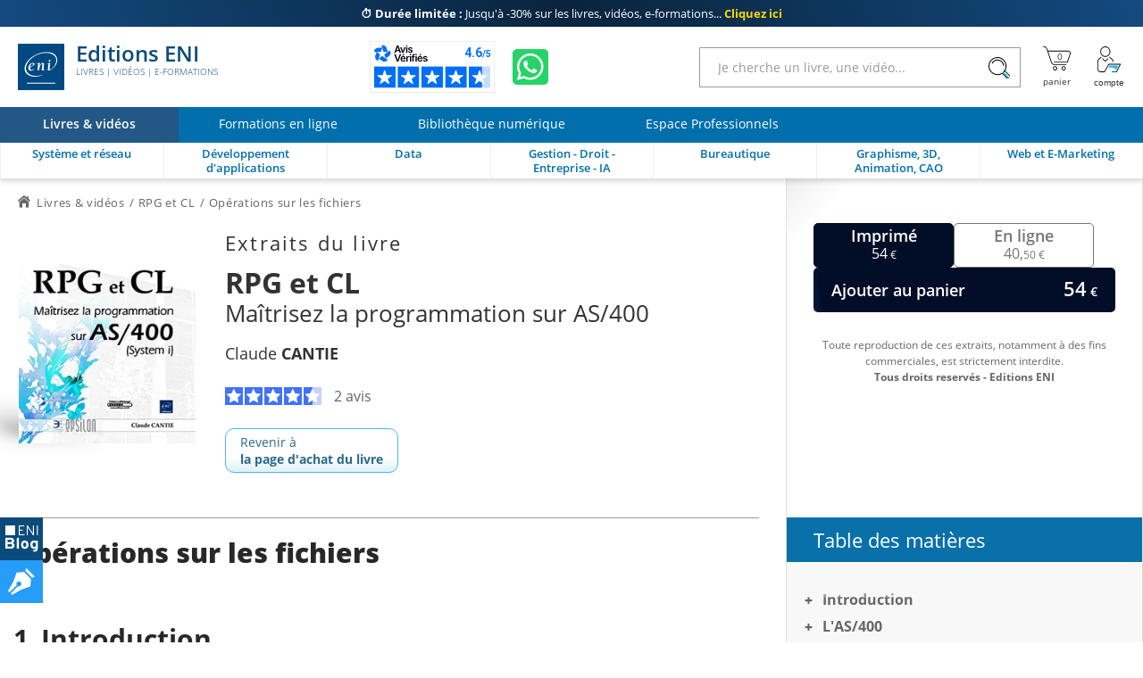

--- FILE ---
content_type: text/html; charset=utf-8
request_url: https://www.editions-eni.fr/livre/rpg-et-cl-maitrisez-la-programmation-sur-as-400-9782746053458/operations-sur-les-fichiers
body_size: 30354
content:

<!DOCTYPE html>

<html lang="fr" xmlns="http://www.w3.org/1999/xhtml">
<head>
    <!-- Google Tag Manager --><script>window.dataLayer = window.dataLayer || [];dataLayer.push({"typePage": "Excerpt","espace": "Livres"});(function(w,d,s,l,i){w[l]=w[l]||[];w[l].push({'gtm.start':new Date().getTime(),event:'gtm.js'});var f=d.getElementsByTagName(s)[0],j=d.createElement(s),dl=l!='dataLayer'?'&l='+l:'';j.async=true;j.src='https://www.googletagmanager.com/gtm.js?id='+i+dl;f.parentNode.insertBefore(j,f);})(window,document,'script','dataLayer','GTM-5BH676');</script>
<meta http-equiv="Content-Type" content="text/html; charset=utf-8"/>
<meta name="viewport" content="width=device-width, initial-scale=1, user-scalable=0" />
<meta name="alexaVerifyID" content="bpVtOKMRHP2TIOOyork9G3gGP-M" />
<meta name="format-detection" content="telephone=no">
<meta class="netreviewsWidget" id="netreviewsWidgetNum26413" data-jsurl="//cl.avis-verifies.com/fr/cache/2/1/3/213f1946-1b09-7d34-d1cb-05a1c82a7c78/widget4/widget21-26413_script.js"/>
<meta name="language" content="fr-FR" />
<meta name="description" content="On peut modifier et créer des données dans un fichier existant de plusieurs façons. Par programme, ce qui est la façon la plus normale, mais on peut intervenir sur le contenu des fichiers par DFU ou..." />

<title>RPG et CL - Opérations sur les fichiers</title>
    
<link rel="canonical" href="https://www.editions-eni.fr/livre/rpg-et-cl-maitrisez-la-programmation-sur-as-400-9782746053458/operations-sur-les-fichiers" />
<link rel="icon" type="image/svg+xml" href="/rsc/img/favicon.svg"/>
<link rel="alternate icon" type="image/x-icon" href="/rsc/img/favicon.ico" />

<link rel="stylesheet" type="text/css" href="/rsc/css/bundles/E29ECE2B2C463279FF21ACABB1881F7898249AF4.css" />


<!-- Microdonnées-->
<script type="application/ld+json">
{
  "@context": "https://schema.org",
  "@type": "WebSite",
  "url": "https://www.editions-eni.fr",
  "potentialAction": {
    "@type": "SearchAction",
    "target": {
      "@type": "EntryPoint",
      "urlTemplate": "https://www.editions-eni.fr{1} article(s) répond(ent) à la recherche sur :  <strong>{0}</strong>?exp={query}"
    },
    "query-input": "required name=query"
  },
  "author": {
    "@type": "Organization",
    "name": "Editions ENI",
    "logo": "https://www.editions-eni.fr/rsc/shared/images/logo_ENI.svg",
    "url": "https://www.editions-eni.fr",
    "address": {
      "@type": "PostalAddress",
      "streetAddress": "Rue Benjamin FRANKLIN",
      "addressLocality": "Saint HERBLAIN",
      "postalCode": "44812",
      "addressCountry": "FRANCE"
    },
    "contactPoint": [
      {
        "@type": "ContactPoint",
        "contactType": "customer service",
        "email": "editions@eni.fr",
        "telephone": "+33(0)2 51 80 15 15"
      },
      {
        "@type": "ContactPoint",
        "contactType": "technical support",
        "email": "support@eni.fr",
        "telephone": "+33(0)8 92 700 160"
      }
    ],
    "sameAs": [
      "https://www.facebook.com/EditionsENI",
      "https://twitter.com/EditionsENI",
      "https://www.youtube.com/user/EditionsENI",
      "https://www.linkedin.com/company/editions-eni",
      "https://www.instagram.com/enieditions"
    ],
    "aggregateRating": {
      "@type": "AggregateRating",
      "bestRating": "5",
      "ratingCount": "276",
      "ratingValue": "4.60",
      "url": "https://www.avis-verifies.com/avis-clients/editions-eni.fr"
    }
  }
}
</script>
</head>
<body lang="fr"  class="NotLogged Livres">
    <!-- Google Tag Manager (noscript) -->
<noscript><iframe src='https://www.googletagmanager.com/ns.html?id=GTM-5BH676' height='0' width='0' style='display:none;visibility:hidden;'></iframe></noscript>
<header id="Header">	
	<!-- zone de messages -->
	<ul id="Banner">
		<li class="Banner_text_noir"><a href="/offres-promotionnelles"><strong>⏱️ Durée limitée : </strong> <br>Jusqu'à -30% sur les livres, vidéos, e-formations... <b>Cliquez ici</b></a></li>
		<li class="Banner_text_noir"><a href="/offres-promotionnelles"><strong>Offre exclusive ENI : </strong> <br>100€ offerts sur la Bibliothèque Numérique ENI. <b>Cliquez ici</b></a></li>
	</ul>

	<!-- Entête -->
	<section id="Head">
		<div class="container">
			<button id="btnReturnBack"></button>
			<button id="btnMenu" aria-label="Menu" data-closed="&#xe930" data-opened="&#xe951"></button>
			
			<a id="Logo" href="/"><img src="/rsc/shared/images/logo_ENI.svg" alt="Editions ENI" /> Editions ENI <em>Livres | Vidéos | e-Formations</em></a>
			
			<div id="cd989feb-bef8-472c-9dc5-55b40bfb4e82" class="AV"></div><script async charset="utf-8" src="https://widgets.rr.skeepers.io/generated/213f1946-1b09-7d34-d1cb-05a1c82a7c78/cd989feb-bef8-472c-9dc5-55b40bfb4e82.js"></script>
			<a id="WA" aria-label="Discutez avec nous sur WhatsApp" href="https://wa.me/+33674948685" target="_blank"></a>

			<form id="Search">
				<input type="search" value="" placeholder="Je cherche un livre, une vidéo..."data-url= "/recherche"  />
				<button aria-label="Rechercher"></button>
			</form>
			
			<nav id="Shopper">
				<a id="linkBasket" href="/panier" data-count="0" title="panier" aria-label="Mon panier"><div id="alert"><b></b><p>Votre article a été ajouté au panier</p></div></a>
				<button id="Account" data-mnu='' title="Compte" aria-label="Mon Compte"></button>
			</nav>
		</div>
	</section>
	
	<!-- menu de navigation -->
	<section id="NavBar">
		<nav id="Spaces">
			<a id="d9bd8b5e-f324-473f-b1fc-b41b421c950f" href="/" class="current"><b>Livres & vidéos</b></a>
			<a id="2e947085-461f-49fb-af92-1a31dbd38df5" href="/formations-en-ligne"><b>Formations en ligne</b></a>
			<a id="a8debefe-3dbe-4c25-b8cb-62642f426977" href="/abonnement"><b>Bibliothèque numérique</b></a>
			<a id="cb34ff51-0590-46c9-8abf-b786265b79a7" href="/espace-professionnels"><b>Espace Professionnels</b></a>
		</nav>
		
		<div class="container">
			<nav id="Themes">
				<a id="RA" href="/systeme-et-reseau" data-id="c41a356d-4b91-48e5-9d44-83fa08e4ebe3" data-subthemes='[{"IdActivite":1,"IdEspace":"d9bd8b5e-f324-473f-b1fc-b41b421c950f","IdRubrique":"d3b70451-8c5d-429e-9cab-5d831d1d886f","IdRoot":"00000000-0000-0000-0000-000000000000","IdRubriqueParent":"c41a356d-4b91-48e5-9d44-83fa08e4ebe3","CodeRubrique":"RA1","Libelle":"Poste de travail","Ordre":1,"URL_Requested":"/systeme-et-reseau/poste-de-travail","CodeRoot":"RA","subthemes":[{"IdActivite":1,"IdEspace":"d9bd8b5e-f324-473f-b1fc-b41b421c950f","IdRubrique":"bf02fe8a-0992-4028-a709-f7be59f0f9ff","IdRoot":"00000000-0000-0000-0000-000000000000","IdRubriqueParent":"d3b70451-8c5d-429e-9cab-5d831d1d886f","CodeRubrique":"RA11","Libelle":"Windows","Ordre":1,"URL_Requested":"/systeme-et-reseau/poste-de-travail/windows","CodeRoot":"RA","subthemes":[]},{"IdActivite":1,"IdEspace":"d9bd8b5e-f324-473f-b1fc-b41b421c950f","IdRubrique":"c1909f0c-9b9e-4abc-b052-1eb231b51a53","IdRoot":"00000000-0000-0000-0000-000000000000","IdRubriqueParent":"d3b70451-8c5d-429e-9cab-5d831d1d886f","CodeRubrique":"RA12","Libelle":"Linux","Ordre":2,"URL_Requested":"/systeme-et-reseau/poste-de-travail/linux","CodeRoot":"RA","subthemes":[]},{"IdActivite":1,"IdEspace":"d9bd8b5e-f324-473f-b1fc-b41b421c950f","IdRubrique":"876b4d5e-b680-4621-ba74-3fa035d90bea","IdRoot":"00000000-0000-0000-0000-000000000000","IdRubriqueParent":"d3b70451-8c5d-429e-9cab-5d831d1d886f","CodeRubrique":"RA13","Libelle":"Client léger","Ordre":3,"URL_Requested":"/systeme-et-reseau/poste-de-travail/client-leger","CodeRoot":"RA","subthemes":[]}]},{"IdActivite":1,"IdEspace":"d9bd8b5e-f324-473f-b1fc-b41b421c950f","IdRubrique":"c465cf84-e6d1-47e2-bd97-bb349658ed1f","IdRoot":"00000000-0000-0000-0000-000000000000","IdRubriqueParent":"c41a356d-4b91-48e5-9d44-83fa08e4ebe3","CodeRubrique":"RA2","Libelle":"Serveur","Ordre":2,"URL_Requested":"/systeme-et-reseau/serveur","CodeRoot":"RA","subthemes":[{"IdActivite":1,"IdEspace":"d9bd8b5e-f324-473f-b1fc-b41b421c950f","IdRubrique":"0d6ec99a-e06d-4142-9796-8e50060719f1","IdRoot":"00000000-0000-0000-0000-000000000000","IdRubriqueParent":"c465cf84-e6d1-47e2-bd97-bb349658ed1f","CodeRubrique":"RA21","Libelle":"Windows","Ordre":1,"URL_Requested":"/systeme-et-reseau/serveur/windows","CodeRoot":"RA","subthemes":[]},{"IdActivite":1,"IdEspace":"d9bd8b5e-f324-473f-b1fc-b41b421c950f","IdRubrique":"d56c69d3-3786-46ea-9585-29db9e732b77","IdRoot":"00000000-0000-0000-0000-000000000000","IdRubriqueParent":"c465cf84-e6d1-47e2-bd97-bb349658ed1f","CodeRubrique":"RA22","Libelle":"Linux","Ordre":2,"URL_Requested":"/systeme-et-reseau/serveur/linux","CodeRoot":"RA","subthemes":[]},{"IdActivite":1,"IdEspace":"d9bd8b5e-f324-473f-b1fc-b41b421c950f","IdRubrique":"f56ecbaf-8f11-40fc-a130-9819d34e0356","IdRoot":"00000000-0000-0000-0000-000000000000","IdRubriqueParent":"c465cf84-e6d1-47e2-bd97-bb349658ed1f","CodeRubrique":"RA23","Libelle":"Unix","Ordre":3,"URL_Requested":"/systeme-et-reseau/serveur/unix","CodeRoot":"RA","subthemes":[]},{"IdActivite":1,"IdEspace":"d9bd8b5e-f324-473f-b1fc-b41b421c950f","IdRubrique":"552e2c5c-22f2-4382-ac69-6c903f9bccf6","IdRoot":"00000000-0000-0000-0000-000000000000","IdRubriqueParent":"c465cf84-e6d1-47e2-bd97-bb349658ed1f","CodeRubrique":"RA24","Libelle":"Scripting","Ordre":4,"URL_Requested":"/systeme-et-reseau/serveur/scripting","CodeRoot":"RA","subthemes":[]},{"IdActivite":1,"IdEspace":"d9bd8b5e-f324-473f-b1fc-b41b421c950f","IdRubrique":"521b6524-526f-4d2c-a10d-ce39610da844","IdRoot":"00000000-0000-0000-0000-000000000000","IdRubriqueParent":"c465cf84-e6d1-47e2-bd97-bb349658ed1f","CodeRubrique":"RA25","Libelle":"Serveurs web et services","Ordre":5,"URL_Requested":"/systeme-et-reseau/serveur/serveurs-web-et-services","CodeRoot":"RA","subthemes":[]}]},{"IdActivite":1,"IdEspace":"d9bd8b5e-f324-473f-b1fc-b41b421c950f","IdRubrique":"4a9f3bae-74c6-4bba-a389-bb6bf542a39b","IdRoot":"00000000-0000-0000-0000-000000000000","IdRubriqueParent":"c41a356d-4b91-48e5-9d44-83fa08e4ebe3","CodeRubrique":"RA3","Libelle":"Réseau","Ordre":2,"URL_Requested":"/systeme-et-reseau/reseau","CodeRoot":"RA","subthemes":[{"IdActivite":1,"IdEspace":"d9bd8b5e-f324-473f-b1fc-b41b421c950f","IdRubrique":"97eebbee-5bde-42e9-9790-6c377df1315a","IdRoot":"00000000-0000-0000-0000-000000000000","IdRubriqueParent":"4a9f3bae-74c6-4bba-a389-bb6bf542a39b","CodeRubrique":"RA31","Libelle":"Notions fondamentales","Ordre":1,"URL_Requested":"/systeme-et-reseau/reseau/notions-fondamentales","CodeRoot":"RA","subthemes":[]},{"IdActivite":1,"IdEspace":"d9bd8b5e-f324-473f-b1fc-b41b421c950f","IdRubrique":"010b2d61-b009-45f8-a92e-73698a0545a7","IdRoot":"00000000-0000-0000-0000-000000000000","IdRubriqueParent":"4a9f3bae-74c6-4bba-a389-bb6bf542a39b","CodeRubrique":"RA32","Libelle":"Supervision","Ordre":2,"URL_Requested":"/systeme-et-reseau/reseau/supervision","CodeRoot":"RA","subthemes":[]},{"IdActivite":1,"IdEspace":"d9bd8b5e-f324-473f-b1fc-b41b421c950f","IdRubrique":"ab7f2759-4dad-417f-ac4b-8a1e2259a232","IdRoot":"00000000-0000-0000-0000-000000000000","IdRubriqueParent":"4a9f3bae-74c6-4bba-a389-bb6bf542a39b","CodeRubrique":"RA33","Libelle":"Protocoles","Ordre":3,"URL_Requested":"/systeme-et-reseau/reseau/protocoles","CodeRoot":"RA","subthemes":[]},{"IdActivite":1,"IdEspace":"d9bd8b5e-f324-473f-b1fc-b41b421c950f","IdRubrique":"2966720b-97b8-4b42-b8cd-2e5c557c0a20","IdRoot":"00000000-0000-0000-0000-000000000000","IdRubriqueParent":"4a9f3bae-74c6-4bba-a389-bb6bf542a39b","CodeRubrique":"RA34","Libelle":"Services réseau","Ordre":4,"URL_Requested":"/systeme-et-reseau/reseau/services-reseau","CodeRoot":"RA","subthemes":[]},{"IdActivite":1,"IdEspace":"d9bd8b5e-f324-473f-b1fc-b41b421c950f","IdRubrique":"ed2f0008-1fce-4def-9986-7f83a731557a","IdRoot":"00000000-0000-0000-0000-000000000000","IdRubriqueParent":"4a9f3bae-74c6-4bba-a389-bb6bf542a39b","CodeRubrique":"RA35","Libelle":"Cisco","Ordre":5,"URL_Requested":"/systeme-et-reseau/reseau/cisco","CodeRoot":"RA","subthemes":[]}]},{"IdActivite":1,"IdEspace":"d9bd8b5e-f324-473f-b1fc-b41b421c950f","IdRubrique":"3f99bf28-476c-40f4-af44-fdd765f2e443","IdRoot":"00000000-0000-0000-0000-000000000000","IdRubriqueParent":"c41a356d-4b91-48e5-9d44-83fa08e4ebe3","CodeRubrique":"RA4","Libelle":"Sécurité informatique","Ordre":3,"URL_Requested":"/systeme-et-reseau/securite-informatique","CodeRoot":"RA","subthemes":[]},{"IdActivite":1,"IdEspace":"d9bd8b5e-f324-473f-b1fc-b41b421c950f","IdRubrique":"dccef53a-c5d5-4a84-a503-371d3508c672","IdRoot":"00000000-0000-0000-0000-000000000000","IdRubriqueParent":"c41a356d-4b91-48e5-9d44-83fa08e4ebe3","CodeRubrique":"RA5","Libelle":"Virtualisation et Cloud","Ordre":4,"URL_Requested":"/systeme-et-reseau/virtualisation-et-cloud","CodeRoot":"RA","subthemes":[]},{"IdActivite":1,"IdEspace":"d9bd8b5e-f324-473f-b1fc-b41b421c950f","IdRubrique":"01f0ee31-4e72-4415-8578-0a9bdc625de6","IdRoot":"00000000-0000-0000-0000-000000000000","IdRubriqueParent":"c41a356d-4b91-48e5-9d44-83fa08e4ebe3","CodeRubrique":"RA6","Libelle":"Organisation du SI","Ordre":5,"URL_Requested":"/systeme-et-reseau/organisation-du-si","CodeRoot":"RA","subthemes":[]},{"IdActivite":1,"IdEspace":"d9bd8b5e-f324-473f-b1fc-b41b421c950f","IdRubrique":"350210ed-e015-4fb1-8b0f-306263760281","IdRoot":"00000000-0000-0000-0000-000000000000","IdRubriqueParent":"c41a356d-4b91-48e5-9d44-83fa08e4ebe3","CodeRubrique":"RD","Libelle":"Certification","Ordre":6,"URL_Requested":"/systeme-et-reseau/certification","CodeRoot":"RA","subthemes":[{"IdActivite":1,"IdEspace":"d9bd8b5e-f324-473f-b1fc-b41b421c950f","IdRubrique":"8bbb4ea1-b75a-47e1-8c47-32f402b91850","IdRoot":"00000000-0000-0000-0000-000000000000","IdRubriqueParent":"350210ed-e015-4fb1-8b0f-306263760281","CodeRubrique":"RD1","Libelle":"Certification Technique","Ordre":1,"URL_Requested":"/systeme-et-reseau/certification/certification-technique","CodeRoot":"RA","subthemes":[{"IdActivite":1,"IdEspace":"d9bd8b5e-f324-473f-b1fc-b41b421c950f","IdRubrique":"5ab4b260-4c57-447a-8c6b-9e84606bee36","IdRoot":"00000000-0000-0000-0000-000000000000","IdRubriqueParent":"8bbb4ea1-b75a-47e1-8c47-32f402b91850","CodeRubrique":"RD14","Libelle":"Certification Linux","Ordre":1,"URL_Requested":"/systeme-et-reseau/certification/certification-technique/certification-linux","CodeRoot":"RA","subthemes":[]},{"IdActivite":1,"IdEspace":"d9bd8b5e-f324-473f-b1fc-b41b421c950f","IdRubrique":"af46b02b-0346-4134-bf7e-d873cd4901a4","IdRoot":"00000000-0000-0000-0000-000000000000","IdRubriqueParent":"8bbb4ea1-b75a-47e1-8c47-32f402b91850","CodeRubrique":"RD15","Libelle":"Certification Cisco","Ordre":2,"URL_Requested":"/systeme-et-reseau/certification/certification-technique/certification-cisco","CodeRoot":"RA","subthemes":[]}]}]}]'><b>Système et réseau</b></a>
				<a id="RB" href="/developpement-d-applications" data-id="307e3f3b-08ce-4c30-acdd-9a9a348c799d" data-subthemes='[{"IdActivite":1,"IdEspace":"d9bd8b5e-f324-473f-b1fc-b41b421c950f","IdRubrique":"87dd3a40-0ce5-4eb3-99af-be5ac5149b65","IdRoot":"00000000-0000-0000-0000-000000000000","IdRubriqueParent":"307e3f3b-08ce-4c30-acdd-9a9a348c799d","CodeRubrique":"RB8","Libelle":"Pour les makers","Ordre":1,"URL_Requested":"/developpement-d-applications/pour-les-makers","CodeRoot":"RB","subthemes":[]},{"IdActivite":1,"IdEspace":"d9bd8b5e-f324-473f-b1fc-b41b421c950f","IdRubrique":"4b925806-fd3e-44c5-9e25-e43fe401b9e6","IdRoot":"00000000-0000-0000-0000-000000000000","IdRubriqueParent":"307e3f3b-08ce-4c30-acdd-9a9a348c799d","CodeRubrique":"RB1","Libelle":"Pour les CMS et les réseaux sociaux","Ordre":2,"URL_Requested":"/developpement-d-applications/pour-les-cms-et-les-reseaux-sociaux","CodeRoot":"RB","subthemes":[]},{"IdActivite":1,"IdEspace":"d9bd8b5e-f324-473f-b1fc-b41b421c950f","IdRubrique":"56e2dcc6-86aa-4019-9cd8-ba8c18b1be78","IdRoot":"00000000-0000-0000-0000-000000000000","IdRubriqueParent":"307e3f3b-08ce-4c30-acdd-9a9a348c799d","CodeRubrique":"RB2","Libelle":"Pour les terminaux mobiles","Ordre":3,"URL_Requested":"/developpement-d-applications/pour-les-terminaux-mobiles","CodeRoot":"RB","subthemes":[]},{"IdActivite":1,"IdEspace":"d9bd8b5e-f324-473f-b1fc-b41b421c950f","IdRubrique":"a901db20-55ad-47c7-b47d-be9654024198","IdRoot":"00000000-0000-0000-0000-000000000000","IdRubriqueParent":"307e3f3b-08ce-4c30-acdd-9a9a348c799d","CodeRubrique":"RB3","Libelle":"Pour le Cloud","Ordre":4,"URL_Requested":"/developpement-d-applications/pour-le-cloud","CodeRoot":"RB","subthemes":[]},{"IdActivite":1,"IdEspace":"d9bd8b5e-f324-473f-b1fc-b41b421c950f","IdRubrique":"9792c708-60c2-4282-8e6f-4432e421e6cd","IdRoot":"00000000-0000-0000-0000-000000000000","IdRubriqueParent":"307e3f3b-08ce-4c30-acdd-9a9a348c799d","CodeRubrique":"RB4","Libelle":"Langages","Ordre":5,"URL_Requested":"/developpement-d-applications/langages","CodeRoot":"RB","subthemes":[{"IdActivite":1,"IdEspace":"d9bd8b5e-f324-473f-b1fc-b41b421c950f","IdRubrique":"ad354753-43ae-46fe-92e6-6c903e55be90","IdRoot":"00000000-0000-0000-0000-000000000000","IdRubriqueParent":"9792c708-60c2-4282-8e6f-4432e421e6cd","CodeRubrique":"RB41","Libelle":"Abap","Ordre":1,"URL_Requested":"/developpement-d-applications/langages/abap","CodeRoot":"RB","subthemes":[]},{"IdActivite":1,"IdEspace":"d9bd8b5e-f324-473f-b1fc-b41b421c950f","IdRubrique":"eb3c4883-3c56-4d93-8b7c-91b61d4d2278","IdRoot":"00000000-0000-0000-0000-000000000000","IdRubriqueParent":"9792c708-60c2-4282-8e6f-4432e421e6cd","CodeRubrique":"RB43","Libelle":"C et C++","Ordre":3,"URL_Requested":"/developpement-d-applications/langages/c-et-c","CodeRoot":"RB","subthemes":[]},{"IdActivite":1,"IdEspace":"d9bd8b5e-f324-473f-b1fc-b41b421c950f","IdRubrique":"9fa888ea-b359-463e-b04c-4956e7d0b3b4","IdRoot":"00000000-0000-0000-0000-000000000000","IdRubriqueParent":"9792c708-60c2-4282-8e6f-4432e421e6cd","CodeRubrique":"RB44","Libelle":"C#","Ordre":4,"URL_Requested":"/developpement-d-applications/langages/c","CodeRoot":"RB","subthemes":[]},{"IdActivite":1,"IdEspace":"d9bd8b5e-f324-473f-b1fc-b41b421c950f","IdRubrique":"66351771-804d-480d-90b6-0610d53a6210","IdRoot":"00000000-0000-0000-0000-000000000000","IdRubriqueParent":"9792c708-60c2-4282-8e6f-4432e421e6cd","CodeRubrique":"RB45","Libelle":"HTML et XHTML","Ordre":5,"URL_Requested":"/developpement-d-applications/langages/html-et-xhtml","CodeRoot":"RB","subthemes":[]},{"IdActivite":1,"IdEspace":"d9bd8b5e-f324-473f-b1fc-b41b421c950f","IdRubrique":"b9461de0-30c9-4aee-936c-b56acec2d27b","IdRoot":"00000000-0000-0000-0000-000000000000","IdRubriqueParent":"9792c708-60c2-4282-8e6f-4432e421e6cd","CodeRubrique":"RB46","Libelle":"Java","Ordre":6,"URL_Requested":"/developpement-d-applications/langages/java","CodeRoot":"RB","subthemes":[]},{"IdActivite":1,"IdEspace":"d9bd8b5e-f324-473f-b1fc-b41b421c950f","IdRubrique":"259725fe-cf20-45ce-81bb-5351808fd431","IdRoot":"00000000-0000-0000-0000-000000000000","IdRubriqueParent":"9792c708-60c2-4282-8e6f-4432e421e6cd","CodeRubrique":"RB47","Libelle":"Javascript","Ordre":7,"URL_Requested":"/developpement-d-applications/langages/javascript","CodeRoot":"RB","subthemes":[]},{"IdActivite":1,"IdEspace":"d9bd8b5e-f324-473f-b1fc-b41b421c950f","IdRubrique":"34fdb851-4f75-4c9f-aa93-7383892883d5","IdRoot":"00000000-0000-0000-0000-000000000000","IdRubriqueParent":"9792c708-60c2-4282-8e6f-4432e421e6cd","CodeRubrique":"RB491","Libelle":"PHP","Ordre":8,"URL_Requested":"/developpement-d-applications/langages/php","CodeRoot":"RB","subthemes":[]},{"IdActivite":1,"IdEspace":"d9bd8b5e-f324-473f-b1fc-b41b421c950f","IdRubrique":"c62447f3-3828-469b-a5e5-fcbffe23b118","IdRoot":"00000000-0000-0000-0000-000000000000","IdRubriqueParent":"9792c708-60c2-4282-8e6f-4432e421e6cd","CodeRubrique":"RB492","Libelle":"Python","Ordre":9,"URL_Requested":"/developpement-d-applications/langages/python","CodeRoot":"RB","subthemes":[]},{"IdActivite":1,"IdEspace":"d9bd8b5e-f324-473f-b1fc-b41b421c950f","IdRubrique":"f4f4e3ee-d0b1-4e37-9ae7-dca1608a100f","IdRoot":"00000000-0000-0000-0000-000000000000","IdRubriqueParent":"9792c708-60c2-4282-8e6f-4432e421e6cd","CodeRubrique":"RB498","Libelle":"R","Ordre":10,"URL_Requested":"/developpement-d-applications/langages/r","CodeRoot":"RB","subthemes":[]},{"IdActivite":1,"IdEspace":"d9bd8b5e-f324-473f-b1fc-b41b421c950f","IdRubrique":"df377324-d9ac-41d4-bb71-be3b41a81748","IdRoot":"00000000-0000-0000-0000-000000000000","IdRubriqueParent":"9792c708-60c2-4282-8e6f-4432e421e6cd","CodeRubrique":"RB494","Libelle":"VBA et VSTO","Ordre":11,"URL_Requested":"/developpement-d-applications/langages/vba-et-vsto","CodeRoot":"RB","subthemes":[]},{"IdActivite":1,"IdEspace":"d9bd8b5e-f324-473f-b1fc-b41b421c950f","IdRubrique":"4f7bde66-10d7-45bb-b72a-98a56d06b7c6","IdRoot":"00000000-0000-0000-0000-000000000000","IdRubriqueParent":"9792c708-60c2-4282-8e6f-4432e421e6cd","CodeRubrique":"RB495","Libelle":"WinDev","Ordre":12,"URL_Requested":"/developpement-d-applications/langages/windev","CodeRoot":"RB","subthemes":[]},{"IdActivite":1,"IdEspace":"d9bd8b5e-f324-473f-b1fc-b41b421c950f","IdRubrique":"f81fb376-d6de-4456-a885-cfeefea2c017","IdRoot":"00000000-0000-0000-0000-000000000000","IdRubriqueParent":"9792c708-60c2-4282-8e6f-4432e421e6cd","CodeRubrique":"RB497","Libelle":"Autres langages","Ordre":13,"URL_Requested":"/developpement-d-applications/langages/autres-langages","CodeRoot":"RB","subthemes":[]}]},{"IdActivite":1,"IdEspace":"d9bd8b5e-f324-473f-b1fc-b41b421c950f","IdRubrique":"6a2d69af-5ce0-41ae-b518-a82f03362acf","IdRoot":"00000000-0000-0000-0000-000000000000","IdRubriqueParent":"307e3f3b-08ce-4c30-acdd-9a9a348c799d","CodeRubrique":"RB5","Libelle":"Méthode et normes","Ordre":6,"URL_Requested":"/developpement-d-applications/methode-et-normes","CodeRoot":"RB","subthemes":[]},{"IdActivite":1,"IdEspace":"d9bd8b5e-f324-473f-b1fc-b41b421c950f","IdRubrique":"4942cd7a-9aa5-46f9-bbf4-0a78383d3823","IdRoot":"00000000-0000-0000-0000-000000000000","IdRubriqueParent":"307e3f3b-08ce-4c30-acdd-9a9a348c799d","CodeRubrique":"RB6","Libelle":"Tests et qualité","Ordre":7,"URL_Requested":"/developpement-d-applications/tests-et-qualite","CodeRoot":"RB","subthemes":[]},{"IdActivite":1,"IdEspace":"d9bd8b5e-f324-473f-b1fc-b41b421c950f","IdRubrique":"ca45fdbc-338c-46f6-970f-9b57b96b5dec","IdRoot":"00000000-0000-0000-0000-000000000000","IdRubriqueParent":"307e3f3b-08ce-4c30-acdd-9a9a348c799d","CodeRubrique":"RB7","Libelle":"Etats - Rapports","Ordre":8,"URL_Requested":"/developpement-d-applications/etats-rapports","CodeRoot":"RB","subthemes":[]},{"IdActivite":1,"IdEspace":"d9bd8b5e-f324-473f-b1fc-b41b421c950f","IdRubrique":"dcbca098-e2a6-4890-8b7c-3ebae60cef4c","IdRoot":"00000000-0000-0000-0000-000000000000","IdRubriqueParent":"307e3f3b-08ce-4c30-acdd-9a9a348c799d","CodeRubrique":"RB9","Libelle":"Intelligence Artificielle","Ordre":9,"URL_Requested":"/developpement-d-applications/intelligence-artificielle","CodeRoot":"RB","subthemes":[]}]'><b>Développement d'applications</b></a>
				<a id="RC" href="/data" data-id="1597d274-d9ed-474b-9770-b14d4c028082" data-subthemes='[{"IdActivite":1,"IdEspace":"d9bd8b5e-f324-473f-b1fc-b41b421c950f","IdRubrique":"593c6d16-ea66-4e79-b9da-840323859d45","IdRoot":"00000000-0000-0000-0000-000000000000","IdRubriqueParent":"1597d274-d9ed-474b-9770-b14d4c028082","CodeRubrique":"RC1","Libelle":"Base de données","Ordre":1,"URL_Requested":"/data/base-de-donnees","CodeRoot":"RC","subthemes":[{"IdActivite":1,"IdEspace":"d9bd8b5e-f324-473f-b1fc-b41b421c950f","IdRubrique":"99bb458a-4604-4959-9eb5-650c292b217d","IdRoot":"00000000-0000-0000-0000-000000000000","IdRubriqueParent":"593c6d16-ea66-4e79-b9da-840323859d45","CodeRubrique":"RC11","Libelle":"Microsoft","Ordre":1,"URL_Requested":"/data/base-de-donnees/microsoft","CodeRoot":"RC","subthemes":[]},{"IdActivite":1,"IdEspace":"d9bd8b5e-f324-473f-b1fc-b41b421c950f","IdRubrique":"29f70de5-7005-4308-9ccb-fe40b4f23f6c","IdRoot":"00000000-0000-0000-0000-000000000000","IdRubriqueParent":"593c6d16-ea66-4e79-b9da-840323859d45","CodeRubrique":"RC12","Libelle":"Open Source","Ordre":2,"URL_Requested":"/data/base-de-donnees/open-source","CodeRoot":"RC","subthemes":[]},{"IdActivite":1,"IdEspace":"d9bd8b5e-f324-473f-b1fc-b41b421c950f","IdRubrique":"0cbd8975-0e07-47db-a757-c690b91a0f48","IdRoot":"00000000-0000-0000-0000-000000000000","IdRubriqueParent":"593c6d16-ea66-4e79-b9da-840323859d45","CodeRubrique":"RC13","Libelle":"Oracle","Ordre":3,"URL_Requested":"/data/base-de-donnees/oracle","CodeRoot":"RC","subthemes":[]},{"IdActivite":1,"IdEspace":"d9bd8b5e-f324-473f-b1fc-b41b421c950f","IdRubrique":"bcfcbc7e-9c92-4d8b-a628-fb3d1c85f069","IdRoot":"00000000-0000-0000-0000-000000000000","IdRubriqueParent":"593c6d16-ea66-4e79-b9da-840323859d45","CodeRubrique":"RC14","Libelle":"Langage et méthode","Ordre":4,"URL_Requested":"/data/base-de-donnees/langage-et-methode","CodeRoot":"RC","subthemes":[]}]},{"IdActivite":1,"IdEspace":"d9bd8b5e-f324-473f-b1fc-b41b421c950f","IdRubrique":"30ce3d38-4ecf-44c3-ae6a-d9fc926650cf","IdRoot":"00000000-0000-0000-0000-000000000000","IdRubriqueParent":"1597d274-d9ed-474b-9770-b14d4c028082","CodeRubrique":"RC2","Libelle":"Business Intelligence","Ordre":2,"URL_Requested":"/data/business-intelligence","CodeRoot":"RC","subthemes":[{"IdActivite":1,"IdEspace":"d9bd8b5e-f324-473f-b1fc-b41b421c950f","IdRubrique":"424e60fd-c61e-4a2d-bacb-5b56cd87e9cd","IdRoot":"00000000-0000-0000-0000-000000000000","IdRubriqueParent":"30ce3d38-4ecf-44c3-ae6a-d9fc926650cf","CodeRubrique":"RC21","Libelle":"Business Objects","Ordre":1,"URL_Requested":"/data/business-intelligence/business-objects","CodeRoot":"RC","subthemes":[]},{"IdActivite":1,"IdEspace":"d9bd8b5e-f324-473f-b1fc-b41b421c950f","IdRubrique":"bc9b0def-f951-4b97-9ac7-7491e2410d6d","IdRoot":"00000000-0000-0000-0000-000000000000","IdRubriqueParent":"30ce3d38-4ecf-44c3-ae6a-d9fc926650cf","CodeRubrique":"RC22","Libelle":"Microsoft","Ordre":2,"URL_Requested":"/data/business-intelligence/microsoft","CodeRoot":"RC","subthemes":[]}]},{"IdActivite":1,"IdEspace":"d9bd8b5e-f324-473f-b1fc-b41b421c950f","IdRubrique":"f5b9680c-47b6-4380-8644-62c86298195a","IdRoot":"00000000-0000-0000-0000-000000000000","IdRubriqueParent":"1597d274-d9ed-474b-9770-b14d4c028082","CodeRubrique":"RC3","Libelle":"Gestion de projet","Ordre":3,"URL_Requested":"/data/gestion-de-projet","CodeRoot":"RC","subthemes":[]},{"IdActivite":1,"IdEspace":"d9bd8b5e-f324-473f-b1fc-b41b421c950f","IdRubrique":"96e4368d-dd40-492e-93a5-1db7b17d4f5f","IdRoot":"00000000-0000-0000-0000-000000000000","IdRubriqueParent":"1597d274-d9ed-474b-9770-b14d4c028082","CodeRubrique":"RC4","Libelle":"Messagerie et Communication","Ordre":4,"URL_Requested":"/data/messagerie-et-communication","CodeRoot":"RC","subthemes":[]},{"IdActivite":1,"IdEspace":"d9bd8b5e-f324-473f-b1fc-b41b421c950f","IdRubrique":"9bab9b5c-37a8-4842-a682-d6614064954a","IdRoot":"00000000-0000-0000-0000-000000000000","IdRubriqueParent":"1597d274-d9ed-474b-9770-b14d4c028082","CodeRubrique":"RC6","Libelle":"Plateforme collaborative","Ordre":5,"URL_Requested":"/data/plateforme-collaborative","CodeRoot":"RC","subthemes":[]},{"IdActivite":1,"IdEspace":"d9bd8b5e-f324-473f-b1fc-b41b421c950f","IdRubrique":"4e9e5c36-6440-4317-9028-e7a01813cbe4","IdRoot":"00000000-0000-0000-0000-000000000000","IdRubriqueParent":"1597d274-d9ed-474b-9770-b14d4c028082","CodeRubrique":"RC7","Libelle":"Intégration de données","Ordre":6,"URL_Requested":"/data/integration-de-donnees","CodeRoot":"RC","subthemes":[]}]'><b>Data</b></a>
				<a id="RE" href="/gestion-droit-entreprise-ia" data-id="81b69416-b322-4201-8341-d3975e8a8837" data-subthemes='[{"IdActivite":1,"IdEspace":"d9bd8b5e-f324-473f-b1fc-b41b421c950f","IdRubrique":"955f45a8-f2a5-4739-814c-89cb567d27bb","IdRoot":"00000000-0000-0000-0000-000000000000","IdRubriqueParent":"81b69416-b322-4201-8341-d3975e8a8837","CodeRubrique":"RE1","Libelle":"Droit de l&#39;informatique","Ordre":1,"URL_Requested":"/gestion-droit-entreprise-ia/droit-de-l-informatique","CodeRoot":"RE","subthemes":[]},{"IdActivite":1,"IdEspace":"d9bd8b5e-f324-473f-b1fc-b41b421c950f","IdRubrique":"abe4eba2-4fae-485a-83d0-73243f2d5d43","IdRoot":"00000000-0000-0000-0000-000000000000","IdRubriqueParent":"81b69416-b322-4201-8341-d3975e8a8837","CodeRubrique":"RE2","Libelle":"Efficacité professionnelle","Ordre":2,"URL_Requested":"/gestion-droit-entreprise-ia/efficacite-professionnelle","CodeRoot":"RE","subthemes":[]},{"IdActivite":1,"IdEspace":"d9bd8b5e-f324-473f-b1fc-b41b421c950f","IdRubrique":"e55c956f-aa15-4113-b05d-b879a1cfc016","IdRoot":"00000000-0000-0000-0000-000000000000","IdRubriqueParent":"81b69416-b322-4201-8341-d3975e8a8837","CodeRubrique":"RE3","Libelle":"E-Marketing","Ordre":3,"URL_Requested":"/gestion-droit-entreprise-ia/e-marketing","CodeRoot":"RE","subthemes":[]},{"IdActivite":1,"IdEspace":"d9bd8b5e-f324-473f-b1fc-b41b421c950f","IdRubrique":"69f8a86a-15d1-4fd6-9693-eb0de1272d36","IdRoot":"00000000-0000-0000-0000-000000000000","IdRubriqueParent":"81b69416-b322-4201-8341-d3975e8a8837","CodeRubrique":"RE4","Libelle":"Environnement de travail collaboratif","Ordre":4,"URL_Requested":"/gestion-droit-entreprise-ia/environnement-de-travail-collaboratif","CodeRoot":"RE","subthemes":[]},{"IdActivite":1,"IdEspace":"d9bd8b5e-f324-473f-b1fc-b41b421c950f","IdRubrique":"19e8b6c6-14bb-4df6-8661-ab72e2f62342","IdRoot":"00000000-0000-0000-0000-000000000000","IdRubriqueParent":"81b69416-b322-4201-8341-d3975e8a8837","CodeRubrique":"RE5","Libelle":"Gestion de l&#39;entreprise","Ordre":5,"URL_Requested":"/gestion-droit-entreprise-ia/gestion-de-l-entreprise","CodeRoot":"RE","subthemes":[]},{"IdActivite":1,"IdEspace":"d9bd8b5e-f324-473f-b1fc-b41b421c950f","IdRubrique":"3ed52984-c8f8-4ebe-8d76-585ba61e2e2e","IdRoot":"00000000-0000-0000-0000-000000000000","IdRubriqueParent":"81b69416-b322-4201-8341-d3975e8a8837","CodeRubrique":"RE6","Libelle":"Gestion de projets","Ordre":6,"URL_Requested":"/gestion-droit-entreprise-ia/gestion-de-projets","CodeRoot":"RE","subthemes":[]},{"IdActivite":1,"IdEspace":"d9bd8b5e-f324-473f-b1fc-b41b421c950f","IdRubrique":"5d7a531f-e6ba-4ade-a27d-70ce24e157e1","IdRoot":"00000000-0000-0000-0000-000000000000","IdRubriqueParent":"81b69416-b322-4201-8341-d3975e8a8837","CodeRubrique":"RE7","Libelle":"Gouvernance du SI","Ordre":7,"URL_Requested":"/gestion-droit-entreprise-ia/gouvernance-du-si","CodeRoot":"RE","subthemes":[]},{"IdActivite":1,"IdEspace":"d9bd8b5e-f324-473f-b1fc-b41b421c950f","IdRubrique":"a39dfc1c-3c5b-4e7c-b61b-7ccf86918446","IdRoot":"00000000-0000-0000-0000-000000000000","IdRubriqueParent":"81b69416-b322-4201-8341-d3975e8a8837","CodeRubrique":"RE8","Libelle":"Solutions d&#39;entreprise","Ordre":8,"URL_Requested":"/gestion-droit-entreprise-ia/solutions-d-entreprise","CodeRoot":"RE","subthemes":[]},{"IdActivite":1,"IdEspace":"d9bd8b5e-f324-473f-b1fc-b41b421c950f","IdRubrique":"657aa8bb-4092-48c6-8049-ce6541af1422","IdRoot":"00000000-0000-0000-0000-000000000000","IdRubriqueParent":"81b69416-b322-4201-8341-d3975e8a8837","CodeRubrique":"RE9","Libelle":"Business Intelligence","Ordre":9,"URL_Requested":"/gestion-droit-entreprise-ia/business-intelligence","CodeRoot":"RE","subthemes":[]},{"IdActivite":1,"IdEspace":"d9bd8b5e-f324-473f-b1fc-b41b421c950f","IdRubrique":"d60ca8f0-eeae-4ab1-99c5-60ce37230ae4","IdRoot":"00000000-0000-0000-0000-000000000000","IdRubriqueParent":"81b69416-b322-4201-8341-d3975e8a8837","CodeRubrique":"RE10","Libelle":"Intelligence Artificielle","Ordre":10,"URL_Requested":"/gestion-droit-entreprise-ia/intelligence-artificielle","CodeRoot":"RE","subthemes":[]}]'><b>Gestion - Droit - Entreprise - IA</b></a>
				<a id="RF" href="/bureautique" data-id="26b6e6ff-9fd5-4d8e-b8d8-87d877f8f817" data-subthemes='[{"IdActivite":1,"IdEspace":"d9bd8b5e-f324-473f-b1fc-b41b421c950f","IdRubrique":"f3ae22de-a62b-44d1-8a7b-9d791c855359","IdRoot":"00000000-0000-0000-0000-000000000000","IdRubriqueParent":"26b6e6ff-9fd5-4d8e-b8d8-87d877f8f817","CodeRubrique":"RF1","Libelle":"Initiation informatique","Ordre":1,"URL_Requested":"/bureautique/initiation-informatique","CodeRoot":"RF","subthemes":[]},{"IdActivite":1,"IdEspace":"d9bd8b5e-f324-473f-b1fc-b41b421c950f","IdRubrique":"569ff7ff-abd8-4dfb-9a0e-6034b9081550","IdRoot":"00000000-0000-0000-0000-000000000000","IdRubriqueParent":"26b6e6ff-9fd5-4d8e-b8d8-87d877f8f817","CodeRubrique":"RF2","Libelle":"Windows et réseau familial","Ordre":2,"URL_Requested":"/bureautique/windows-et-reseau-familial","CodeRoot":"RF","subthemes":[]},{"IdActivite":1,"IdEspace":"d9bd8b5e-f324-473f-b1fc-b41b421c950f","IdRubrique":"2bc691a1-f7de-4cd3-b769-1b138bdec31e","IdRoot":"00000000-0000-0000-0000-000000000000","IdRubriqueParent":"26b6e6ff-9fd5-4d8e-b8d8-87d877f8f817","CodeRubrique":"RF3","Libelle":"Mac","Ordre":3,"URL_Requested":"/bureautique/mac","CodeRoot":"RF","subthemes":[]},{"IdActivite":1,"IdEspace":"d9bd8b5e-f324-473f-b1fc-b41b421c950f","IdRubrique":"5d9d91aa-e3ab-4be2-91e8-9008688d61f8","IdRoot":"00000000-0000-0000-0000-000000000000","IdRubriqueParent":"26b6e6ff-9fd5-4d8e-b8d8-87d877f8f817","CodeRubrique":"RF4","Libelle":"Suite bureautique","Ordre":4,"URL_Requested":"/bureautique/suite-bureautique","CodeRoot":"RF","subthemes":[{"IdActivite":1,"IdEspace":"d9bd8b5e-f324-473f-b1fc-b41b421c950f","IdRubrique":"04251c63-543c-49d7-9cf3-7ff0786af08e","IdRoot":"00000000-0000-0000-0000-000000000000","IdRubriqueParent":"5d9d91aa-e3ab-4be2-91e8-9008688d61f8","CodeRubrique":"RF41","Libelle":"Microsoft Office","Ordre":1,"URL_Requested":"/bureautique/suite-bureautique/microsoft-office","CodeRoot":"RF","subthemes":[]},{"IdActivite":1,"IdEspace":"d9bd8b5e-f324-473f-b1fc-b41b421c950f","IdRubrique":"c63bca4e-752c-467a-a1eb-c01777542ac0","IdRoot":"00000000-0000-0000-0000-000000000000","IdRubriqueParent":"5d9d91aa-e3ab-4be2-91e8-9008688d61f8","CodeRubrique":"RF42","Libelle":"LibreOffice","Ordre":2,"URL_Requested":"/bureautique/suite-bureautique/libreoffice","CodeRoot":"RF","subthemes":[]},{"IdActivite":1,"IdEspace":"d9bd8b5e-f324-473f-b1fc-b41b421c950f","IdRubrique":"7c3d8c7e-1480-47d4-bc72-0ded4110e357","IdRoot":"00000000-0000-0000-0000-000000000000","IdRubriqueParent":"5d9d91aa-e3ab-4be2-91e8-9008688d61f8","CodeRubrique":"RF44","Libelle":"Dans le Cloud","Ordre":4,"URL_Requested":"/bureautique/suite-bureautique/dans-le-cloud","CodeRoot":"RF","subthemes":[]}]},{"IdActivite":1,"IdEspace":"d9bd8b5e-f324-473f-b1fc-b41b421c950f","IdRubrique":"273ae902-9f5f-42a8-9885-a687c59c18db","IdRoot":"00000000-0000-0000-0000-000000000000","IdRubriqueParent":"26b6e6ff-9fd5-4d8e-b8d8-87d877f8f817","CodeRubrique":"RF5","Libelle":"Word / Traitement de texte","Ordre":5,"URL_Requested":"/bureautique/word-traitement-de-texte","CodeRoot":"RF","subthemes":[]},{"IdActivite":1,"IdEspace":"d9bd8b5e-f324-473f-b1fc-b41b421c950f","IdRubrique":"c443bdd1-60ae-4987-9db0-967e8dfbaffc","IdRoot":"00000000-0000-0000-0000-000000000000","IdRubriqueParent":"26b6e6ff-9fd5-4d8e-b8d8-87d877f8f817","CodeRubrique":"RF6","Libelle":"Excel / Tableur","Ordre":6,"URL_Requested":"/bureautique/excel-tableur","CodeRoot":"RF","subthemes":[]},{"IdActivite":1,"IdEspace":"d9bd8b5e-f324-473f-b1fc-b41b421c950f","IdRubrique":"114ff3c3-d7fb-4638-a2e6-e15ee1e9a670","IdRoot":"00000000-0000-0000-0000-000000000000","IdRubriqueParent":"26b6e6ff-9fd5-4d8e-b8d8-87d877f8f817","CodeRubrique":"RF7","Libelle":"PréAO / PowerPoint","Ordre":7,"URL_Requested":"/bureautique/preao-powerpoint","CodeRoot":"RF","subthemes":[]},{"IdActivite":1,"IdEspace":"d9bd8b5e-f324-473f-b1fc-b41b421c950f","IdRubrique":"24e65945-e336-470b-99e5-1be5df4f0902","IdRoot":"00000000-0000-0000-0000-000000000000","IdRubriqueParent":"26b6e6ff-9fd5-4d8e-b8d8-87d877f8f817","CodeRubrique":"RF8","Libelle":"Messagerie / Outlook","Ordre":8,"URL_Requested":"/bureautique/messagerie-outlook","CodeRoot":"RF","subthemes":[]},{"IdActivite":1,"IdEspace":"d9bd8b5e-f324-473f-b1fc-b41b421c950f","IdRubrique":"3002b8d6-daba-4530-9ec6-b7868360d33f","IdRoot":"00000000-0000-0000-0000-000000000000","IdRubriqueParent":"26b6e6ff-9fd5-4d8e-b8d8-87d877f8f817","CodeRubrique":"RF9","Libelle":"Bases de données","Ordre":9,"URL_Requested":"/bureautique/bases-de-donnees","CodeRoot":"RF","subthemes":[]},{"IdActivite":1,"IdEspace":"d9bd8b5e-f324-473f-b1fc-b41b421c950f","IdRubrique":"cc6f96c3-5bcd-4b37-b083-2d6e3c4de4d9","IdRoot":"00000000-0000-0000-0000-000000000000","IdRubriqueParent":"26b6e6ff-9fd5-4d8e-b8d8-87d877f8f817","CodeRubrique":"RF91","Libelle":"PAO","Ordre":10,"URL_Requested":"/bureautique/pao","CodeRoot":"RF","subthemes":[]},{"IdActivite":1,"IdEspace":"d9bd8b5e-f324-473f-b1fc-b41b421c950f","IdRubrique":"c5bd5e27-75c8-4d20-aca7-80660f902328","IdRoot":"00000000-0000-0000-0000-000000000000","IdRubriqueParent":"26b6e6ff-9fd5-4d8e-b8d8-87d877f8f817","CodeRubrique":"RF92","Libelle":"Macros et VBA","Ordre":11,"URL_Requested":"/bureautique/macros-et-vba","CodeRoot":"RF","subthemes":[]},{"IdActivite":1,"IdEspace":"d9bd8b5e-f324-473f-b1fc-b41b421c950f","IdRubrique":"4169b5b6-50fc-4eab-bee3-49807fd84904","IdRoot":"00000000-0000-0000-0000-000000000000","IdRubriqueParent":"26b6e6ff-9fd5-4d8e-b8d8-87d877f8f817","CodeRubrique":"RF93","Libelle":"Gestion de projet","Ordre":12,"URL_Requested":"/bureautique/gestion-de-projet","CodeRoot":"RF","subthemes":[]}]'><b>Bureautique</b></a>
				<a id="RG" href="/graphisme-3d-animation-cao" data-id="6f4f9176-d7b3-4cb5-83ab-ed64dc3a62ca" data-subthemes='[{"IdActivite":1,"IdEspace":"d9bd8b5e-f324-473f-b1fc-b41b421c950f","IdRubrique":"ee858664-d6e6-4a7b-9e21-4e2f01661c93","IdRoot":"00000000-0000-0000-0000-000000000000","IdRubriqueParent":"6f4f9176-d7b3-4cb5-83ab-ed64dc3a62ca","CodeRubrique":"RG1","Libelle":"3D","Ordre":1,"URL_Requested":"/graphisme-3d-animation-cao/3d","CodeRoot":"RG","subthemes":[]},{"IdActivite":1,"IdEspace":"d9bd8b5e-f324-473f-b1fc-b41b421c950f","IdRubrique":"ebcd4c39-7bfc-4e41-85a4-d5206b0f9351","IdRoot":"00000000-0000-0000-0000-000000000000","IdRubriqueParent":"6f4f9176-d7b3-4cb5-83ab-ed64dc3a62ca","CodeRubrique":"RG2","Libelle":"Animation","Ordre":2,"URL_Requested":"/graphisme-3d-animation-cao/animation","CodeRoot":"RG","subthemes":[]},{"IdActivite":1,"IdEspace":"d9bd8b5e-f324-473f-b1fc-b41b421c950f","IdRubrique":"3f0e8f07-ddc3-4fa2-a988-2572b8872a07","IdRoot":"00000000-0000-0000-0000-000000000000","IdRubriqueParent":"6f4f9176-d7b3-4cb5-83ab-ed64dc3a62ca","CodeRubrique":"RG3","Libelle":"CAO et DAO","Ordre":3,"URL_Requested":"/graphisme-3d-animation-cao/cao-et-dao","CodeRoot":"RG","subthemes":[]},{"IdActivite":1,"IdEspace":"d9bd8b5e-f324-473f-b1fc-b41b421c950f","IdRubrique":"71decdf1-6650-4ac9-89b2-1702a33b978f","IdRoot":"00000000-0000-0000-0000-000000000000","IdRubriqueParent":"6f4f9176-d7b3-4cb5-83ab-ed64dc3a62ca","CodeRubrique":"RG4","Libelle":"Dessin vectoriel","Ordre":4,"URL_Requested":"/graphisme-3d-animation-cao/dessin-vectoriel","CodeRoot":"RG","subthemes":[]},{"IdActivite":1,"IdEspace":"d9bd8b5e-f324-473f-b1fc-b41b421c950f","IdRubrique":"30e29c4c-c673-4bfb-8b5b-1e837189842c","IdRoot":"00000000-0000-0000-0000-000000000000","IdRubriqueParent":"6f4f9176-d7b3-4cb5-83ab-ed64dc3a62ca","CodeRubrique":"RG5","Libelle":"Diagrammes, Schémas et SIG","Ordre":5,"URL_Requested":"/graphisme-3d-animation-cao/diagrammes-schemas-et-sig","CodeRoot":"RG","subthemes":[]},{"IdActivite":1,"IdEspace":"d9bd8b5e-f324-473f-b1fc-b41b421c950f","IdRubrique":"25cd598d-a9b9-4f24-aa1c-ca4dafa0bf09","IdRoot":"00000000-0000-0000-0000-000000000000","IdRubriqueParent":"6f4f9176-d7b3-4cb5-83ab-ed64dc3a62ca","CodeRubrique":"RG6","Libelle":"PAO","Ordre":6,"URL_Requested":"/graphisme-3d-animation-cao/pao","CodeRoot":"RG","subthemes":[]},{"IdActivite":1,"IdEspace":"d9bd8b5e-f324-473f-b1fc-b41b421c950f","IdRubrique":"5d2f1576-d343-43fb-9a28-b614bc6c852d","IdRoot":"00000000-0000-0000-0000-000000000000","IdRubriqueParent":"6f4f9176-d7b3-4cb5-83ab-ed64dc3a62ca","CodeRubrique":"RG87","Libelle":"Retouche d&#39;images et photos","Ordre":7,"URL_Requested":"/graphisme-3d-animation-cao/retouche-d-images-et-photos","CodeRoot":"RG","subthemes":[]}]'><b>Graphisme, 3D, Animation, CAO</b></a>
				<a id="RH" href="/web-et-e-marketing" data-id="080abd9d-dc16-49ed-a2c9-8abea91ba00e" data-subthemes='[{"IdActivite":1,"IdEspace":"d9bd8b5e-f324-473f-b1fc-b41b421c950f","IdRubrique":"785c59e6-bbca-426f-a4dd-be14e4546545","IdRoot":"00000000-0000-0000-0000-000000000000","IdRubriqueParent":"080abd9d-dc16-49ed-a2c9-8abea91ba00e","CodeRubrique":"RH1","Libelle":"CMS","Ordre":1,"URL_Requested":"/web-et-e-marketing/cms","CodeRoot":"RH","subthemes":[]},{"IdActivite":1,"IdEspace":"d9bd8b5e-f324-473f-b1fc-b41b421c950f","IdRubrique":"fe163afb-07e8-41eb-9baf-ad50615b9622","IdRoot":"00000000-0000-0000-0000-000000000000","IdRubriqueParent":"080abd9d-dc16-49ed-a2c9-8abea91ba00e","CodeRubrique":"RH3","Libelle":"E-marketing","Ordre":2,"URL_Requested":"/web-et-e-marketing/e-marketing","CodeRoot":"RH","subthemes":[]},{"IdActivite":1,"IdEspace":"d9bd8b5e-f324-473f-b1fc-b41b421c950f","IdRubrique":"4cf77768-a2c2-4ebe-a621-2fa77e0c74ba","IdRoot":"00000000-0000-0000-0000-000000000000","IdRubriqueParent":"080abd9d-dc16-49ed-a2c9-8abea91ba00e","CodeRubrique":"RH4","Libelle":"Conception web","Ordre":3,"URL_Requested":"/web-et-e-marketing/conception-web","CodeRoot":"RH","subthemes":[]},{"IdActivite":1,"IdEspace":"d9bd8b5e-f324-473f-b1fc-b41b421c950f","IdRubrique":"9354086e-c6ae-43a1-bc7c-5db72df9f08b","IdRoot":"00000000-0000-0000-0000-000000000000","IdRubriqueParent":"080abd9d-dc16-49ed-a2c9-8abea91ba00e","CodeRubrique":"RH2","Libelle":"Objets connectés","Ordre":4,"URL_Requested":"/web-et-e-marketing/objets-connectes","CodeRoot":"RH","subthemes":[]}]'><b>Web et E-Marketing</b></a>
			</nav>

			<nav id="NavBarPanel">
				<div id="SubThemes"></div>
			</nav>
		</div>
	</section>
</header>

<!-- menu de navigation mobile -->
<nav id="MobMenu">
    <ul>        
		<li id="mLivres" class="sm opnd">
			<a href="/">Livres & vidéos<button></button></a>
			  <ul><li>
      <a id="RA" href="/systeme-et-reseau">Système et réseau<button></button></a><ul><li>
      <a id="RA1" href="/systeme-et-reseau/poste-de-travail">Poste de travail<button></button></a><ul><li>
      <a id="RA11" href="/systeme-et-reseau/poste-de-travail/windows">Windows</a>    </li><li>
      <a id="RA12" href="/systeme-et-reseau/poste-de-travail/linux">Linux</a>    </li><li>
      <a id="RA13" href="/systeme-et-reseau/poste-de-travail/client-leger">Client léger</a>    </li></ul>    </li><li>
      <a id="RA2" href="/systeme-et-reseau/serveur">Serveur<button></button></a><ul><li>
      <a id="RA21" href="/systeme-et-reseau/serveur/windows">Windows</a>    </li><li>
      <a id="RA22" href="/systeme-et-reseau/serveur/linux">Linux</a>    </li><li>
      <a id="RA23" href="/systeme-et-reseau/serveur/unix">Unix</a>    </li><li>
      <a id="RA24" href="/systeme-et-reseau/serveur/scripting">Scripting</a>    </li><li>
      <a id="RA25" href="/systeme-et-reseau/serveur/serveurs-web-et-services">Serveurs web et services</a>    </li></ul>    </li><li>
      <a id="RA3" href="/systeme-et-reseau/reseau">Réseau<button></button></a><ul><li>
      <a id="RA31" href="/systeme-et-reseau/reseau/notions-fondamentales">Notions fondamentales</a>    </li><li>
      <a id="RA32" href="/systeme-et-reseau/reseau/supervision">Supervision</a>    </li><li>
      <a id="RA33" href="/systeme-et-reseau/reseau/protocoles">Protocoles</a>    </li><li>
      <a id="RA34" href="/systeme-et-reseau/reseau/services-reseau">Services réseau</a>    </li><li>
      <a id="RA35" href="/systeme-et-reseau/reseau/cisco">Cisco</a>    </li></ul>    </li><li>
      <a id="RA4" href="/systeme-et-reseau/securite-informatique">Sécurité informatique</a>    </li><li>
      <a id="RA5" href="/systeme-et-reseau/virtualisation-et-cloud">Virtualisation et Cloud</a>    </li><li>
      <a id="RA6" href="/systeme-et-reseau/organisation-du-si">Organisation du SI</a>    </li><li>
      <a id="RD" href="/systeme-et-reseau/certification">Certification<button></button></a><ul><li>
      <a id="RD1" href="/systeme-et-reseau/certification/certification-technique">Certification Technique<button></button></a><ul><li>
      <a id="RD14" href="/systeme-et-reseau/certification/certification-technique/certification-linux">Certification Linux</a>    </li><li>
      <a id="RD15" href="/systeme-et-reseau/certification/certification-technique/certification-cisco">Certification Cisco</a>    </li></ul>    </li></ul>    </li></ul>    </li><li>
      <a id="RB" href="/developpement-d-applications">Développement d'applications<button></button></a><ul><li>
      <a id="RB8" href="/developpement-d-applications/pour-les-makers">Pour les makers</a>    </li><li>
      <a id="RB1" href="/developpement-d-applications/pour-les-cms-et-les-reseaux-sociaux">Pour les CMS et les réseaux sociaux</a>    </li><li>
      <a id="RB2" href="/developpement-d-applications/pour-les-terminaux-mobiles">Pour les terminaux mobiles</a>    </li><li>
      <a id="RB3" href="/developpement-d-applications/pour-le-cloud">Pour le Cloud</a>    </li><li>
      <a id="RB4" href="/developpement-d-applications/langages">Langages<button></button></a><ul><li>
      <a id="RB41" href="/developpement-d-applications/langages/abap">Abap</a>    </li><li>
      <a id="RB43" href="/developpement-d-applications/langages/c-et-c">C et C++</a>    </li><li>
      <a id="RB44" href="/developpement-d-applications/langages/c">C#</a>    </li><li>
      <a id="RB45" href="/developpement-d-applications/langages/html-et-xhtml">HTML et XHTML</a>    </li><li>
      <a id="RB46" href="/developpement-d-applications/langages/java">Java</a>    </li><li>
      <a id="RB47" href="/developpement-d-applications/langages/javascript">Javascript</a>    </li><li>
      <a id="RB491" href="/developpement-d-applications/langages/php">PHP</a>    </li><li>
      <a id="RB492" href="/developpement-d-applications/langages/python">Python</a>    </li><li>
      <a id="RB498" href="/developpement-d-applications/langages/r">R</a>    </li><li>
      <a id="RB494" href="/developpement-d-applications/langages/vba-et-vsto">VBA et VSTO</a>    </li><li>
      <a id="RB495" href="/developpement-d-applications/langages/windev">WinDev</a>    </li><li>
      <a id="RB497" href="/developpement-d-applications/langages/autres-langages">Autres langages</a>    </li></ul>    </li><li>
      <a id="RB5" href="/developpement-d-applications/methode-et-normes">Méthode et normes</a>    </li><li>
      <a id="RB6" href="/developpement-d-applications/tests-et-qualite">Tests et qualité</a>    </li><li>
      <a id="RB7" href="/developpement-d-applications/etats-rapports">Etats - Rapports</a>    </li><li>
      <a id="RB9" href="/developpement-d-applications/intelligence-artificielle">Intelligence Artificielle</a>    </li></ul>    </li><li>
      <a id="RC" href="/data">Data<button></button></a><ul><li>
      <a id="RC1" href="/data/base-de-donnees">Base de données<button></button></a><ul><li>
      <a id="RC11" href="/data/base-de-donnees/microsoft">Microsoft</a>    </li><li>
      <a id="RC12" href="/data/base-de-donnees/open-source">Open Source</a>    </li><li>
      <a id="RC13" href="/data/base-de-donnees/oracle">Oracle</a>    </li><li>
      <a id="RC14" href="/data/base-de-donnees/langage-et-methode">Langage et méthode</a>    </li></ul>    </li><li>
      <a id="RC2" href="/data/business-intelligence">Business Intelligence<button></button></a><ul><li>
      <a id="RC21" href="/data/business-intelligence/business-objects">Business Objects</a>    </li><li>
      <a id="RC22" href="/data/business-intelligence/microsoft">Microsoft</a>    </li></ul>    </li><li>
      <a id="RC3" href="/data/gestion-de-projet">Gestion de projet</a>    </li><li>
      <a id="RC4" href="/data/messagerie-et-communication">Messagerie et Communication</a>    </li><li>
      <a id="RC6" href="/data/plateforme-collaborative">Plateforme collaborative</a>    </li><li>
      <a id="RC7" href="/data/integration-de-donnees">Intégration de données</a>    </li></ul>    </li><li>
      <a id="RE" href="/gestion-droit-entreprise-ia">Gestion - Droit - Entreprise - IA<button></button></a><ul><li>
      <a id="RE1" href="/gestion-droit-entreprise-ia/droit-de-l-informatique">Droit de l'informatique</a>    </li><li>
      <a id="RE2" href="/gestion-droit-entreprise-ia/efficacite-professionnelle">Efficacité professionnelle</a>    </li><li>
      <a id="RE3" href="/gestion-droit-entreprise-ia/e-marketing">E-Marketing</a>    </li><li>
      <a id="RE4" href="/gestion-droit-entreprise-ia/environnement-de-travail-collaboratif">Environnement de travail collaboratif</a>    </li><li>
      <a id="RE5" href="/gestion-droit-entreprise-ia/gestion-de-l-entreprise">Gestion de l'entreprise</a>    </li><li>
      <a id="RE6" href="/gestion-droit-entreprise-ia/gestion-de-projets">Gestion de projets</a>    </li><li>
      <a id="RE7" href="/gestion-droit-entreprise-ia/gouvernance-du-si">Gouvernance du SI</a>    </li><li>
      <a id="RE8" href="/gestion-droit-entreprise-ia/solutions-d-entreprise">Solutions d'entreprise</a>    </li><li>
      <a id="RE9" href="/gestion-droit-entreprise-ia/business-intelligence">Business Intelligence</a>    </li><li>
      <a id="RE10" href="/gestion-droit-entreprise-ia/intelligence-artificielle">Intelligence Artificielle</a>    </li></ul>    </li><li>
      <a id="RF" href="/bureautique">Bureautique<button></button></a><ul><li>
      <a id="RF1" href="/bureautique/initiation-informatique">Initiation informatique</a>    </li><li>
      <a id="RF2" href="/bureautique/windows-et-reseau-familial">Windows et réseau familial</a>    </li><li>
      <a id="RF3" href="/bureautique/mac">Mac</a>    </li><li>
      <a id="RF4" href="/bureautique/suite-bureautique">Suite bureautique<button></button></a><ul><li>
      <a id="RF41" href="/bureautique/suite-bureautique/microsoft-office">Microsoft Office</a>    </li><li>
      <a id="RF42" href="/bureautique/suite-bureautique/libreoffice">LibreOffice</a>    </li><li>
      <a id="RF44" href="/bureautique/suite-bureautique/dans-le-cloud">Dans le Cloud</a>    </li></ul>    </li><li>
      <a id="RF5" href="/bureautique/word-traitement-de-texte">Word / Traitement de texte</a>    </li><li>
      <a id="RF6" href="/bureautique/excel-tableur">Excel / Tableur</a>    </li><li>
      <a id="RF7" href="/bureautique/preao-powerpoint">PréAO / PowerPoint</a>    </li><li>
      <a id="RF8" href="/bureautique/messagerie-outlook">Messagerie / Outlook</a>    </li><li>
      <a id="RF9" href="/bureautique/bases-de-donnees">Bases de données</a>    </li><li>
      <a id="RF91" href="/bureautique/pao">PAO</a>    </li><li>
      <a id="RF92" href="/bureautique/macros-et-vba">Macros et VBA</a>    </li><li>
      <a id="RF93" href="/bureautique/gestion-de-projet">Gestion de projet</a>    </li></ul>    </li><li>
      <a id="RG" href="/graphisme-3d-animation-cao">Graphisme, 3D, Animation, CAO<button></button></a><ul><li>
      <a id="RG1" href="/graphisme-3d-animation-cao/3d">3D</a>    </li><li>
      <a id="RG2" href="/graphisme-3d-animation-cao/animation">Animation</a>    </li><li>
      <a id="RG3" href="/graphisme-3d-animation-cao/cao-et-dao">CAO et DAO</a>    </li><li>
      <a id="RG4" href="/graphisme-3d-animation-cao/dessin-vectoriel">Dessin vectoriel</a>    </li><li>
      <a id="RG5" href="/graphisme-3d-animation-cao/diagrammes-schemas-et-sig">Diagrammes, Schémas et SIG</a>    </li><li>
      <a id="RG6" href="/graphisme-3d-animation-cao/pao">PAO</a>    </li><li>
      <a id="RG87" href="/graphisme-3d-animation-cao/retouche-d-images-et-photos">Retouche d'images et photos</a>    </li></ul>    </li><li>
      <a id="RH" href="/web-et-e-marketing">Web et E-Marketing<button></button></a><ul><li>
      <a id="RH1" href="/web-et-e-marketing/cms">CMS</a>    </li><li>
      <a id="RH3" href="/web-et-e-marketing/e-marketing">E-marketing</a>    </li><li>
      <a id="RH4" href="/web-et-e-marketing/conception-web">Conception web</a>    </li><li>
      <a id="RH2" href="/web-et-e-marketing/objets-connectes">Objets connectés</a>    </li></ul>    </li></ul>
		</li>
		<li id="mFormations" class="sm">
			<a href="/formations-en-ligne">Formations en ligne<button></button></a>
			  <ul><li>
      <a id="RJ" href="/formations-en-ligne/en-autonomie-avec-exercices">Formations en ligne <b>en autonomie, avec exercices</b><button></button></a><ul><li>
      <a id="T1" href="/formations-en-ligne/en-autonomie-avec-exercices/excel">Excel</a>    </li><li>
      <a id="T3" href="/formations-en-ligne/en-autonomie-avec-exercices/powerpoint">PowerPoint</a>    </li><li>
      <a id="T2" href="/formations-en-ligne/en-autonomie-avec-exercices/word">Word</a>    </li><li>
      <a id="T4" href="/formations-en-ligne/en-autonomie-avec-exercices/access">Access</a>    </li><li>
      <a id="T7" href="/formations-en-ligne/en-autonomie-avec-exercices/outlook">Outlook</a>    </li><li>
      <a id="T9" href="/formations-en-ligne/en-autonomie-avec-exercices/microsoft-365">Microsoft 365</a>    </li><li>
      <a id="T10" href="/formations-en-ligne/en-autonomie-avec-exercices/pack-office">Pack Office</a>    </li><li>
      <a id="T11" href="/formations-en-ligne/en-autonomie-avec-exercices/python">Python</a>    </li><li>
      <a id="T012" href="/formations-en-ligne/en-autonomie-avec-exercices/java">Java</a>    </li></ul>    </li><li>
      <a id="T12" href="/formations-en-ligne/animees-en-direct-par-un-expert">Formations en ligne <b>animées en direct par un expert</b><button></button></a><ul><li>
      <a id="T121" href="/formations-en-ligne/animees-en-direct-par-un-expert/excel">Excel</a>    </li><li>
      <a id="T122" href="/formations-en-ligne/animees-en-direct-par-un-expert/word">Word</a>    </li><li>
      <a id="T123" href="/formations-en-ligne/animees-en-direct-par-un-expert/powerpoint">PowerPoint</a>    </li><li>
      <a id="T124" href="/formations-en-ligne/animees-en-direct-par-un-expert/outlook">Outlook</a>    </li><li>
      <a id="T125" href="/formations-en-ligne/animees-en-direct-par-un-expert/power-bi">Power BI</a>    </li></ul>    </li><li>
      <a id="RX" href="/formations-en-ligne/cours-et-formations-video">Cours et formations vidéo<button></button></a><ul><li>
      <a id="RX1" href="/formations-en-ligne/cours-et-formations-video/intelligence-artificielle">Intelligence artificielle</a>    </li><li>
      <a id="RX2" href="/formations-en-ligne/cours-et-formations-video/technique">Technique</a>    </li><li>
      <a id="RX3" href="/formations-en-ligne/cours-et-formations-video/bureautique">Bureautique</a>    </li><li>
      <a id="RX4" href="/formations-en-ligne/cours-et-formations-video/entreprise">Entreprise</a>    </li><li>
      <a id="RX5" href="/formations-en-ligne/cours-et-formations-video/graphisme-cao-dao">Graphisme - CAO/DAO</a>    </li><li>
      <a id="RX6" href="/formations-en-ligne/cours-et-formations-video/web-webmarketing">Web & webmarketing</a>    </li></ul>    </li></ul>
		</li>
		<li id="mBN" class="sm">
			<a href="/abonnement">Bibliothèque numérique</a>
		</li>
		<li id="mSupports" class="sm">
			<a href="/espace-professionnels">Espace Professionnels<button></button></a>
			  <ul><li>
      <a id="SA" href="/espace-professionnels/technique">Technique<button></button></a><ul><li>
      <a id="SA1" href="/espace-professionnels/technique/support-de-cours">Support de Cours<button></button></a><ul><li>
      <a id="SA1A" href="/espace-professionnels/technique/support-de-cours/debutant-a-confirme">Débutant à Confirmé</a>    </li><li>
      <a id="SA1B" href="/espace-professionnels/technique/support-de-cours/confirme-a-expert">Confirmé à Expert</a>    </li><li>
      <a id="SA1C" href="/espace-professionnels/technique/support-de-cours/par-thematique">Par thématique</a>    </li></ul>    </li><li>
      <a id="SA2" href="/espace-professionnels/technique/tp-exercices-et-corriges">TP, exercices et corrigés<button></button></a><ul><li>
      <a id="SA2A" href="/espace-professionnels/technique/tp-exercices-et-corriges/debutant-a-confirme">Débutant à Confirmé</a>    </li></ul>    </li><li>
      <a id="SA3" href="/espace-professionnels/technique/certification">Certification<button></button></a><ul><li>
      <a id="SA3B" href="/espace-professionnels/technique/certification/coupons-de-certification">Coupons de certification</a>    </li></ul>    </li><li>
      <a id="SA8" href="/espace-professionnels/technique/livre">Livre<button></button></a><ul><li>
      <a id="SA8A" href="/espace-professionnels/technique/livre/mise-en-pratique">Mise en pratique</a>    </li><li>
      <a id="SA8B" href="/espace-professionnels/technique/livre/metiers">Métiers</a>    </li><li>
      <a id="SA8C" href="/espace-professionnels/technique/livre/autres">Autres</a>    </li></ul>    </li><li>
      <a id="SA9" href="/espace-professionnels/technique/depliant">Dépliant</a>    </li></ul>    </li><li>
      <a id="SB" href="/espace-professionnels/pao-web-cao-dao">PAO - Web - CAO/DAO<button></button></a><ul><li>
      <a id="SB2" href="/espace-professionnels/pao-web-cao-dao/support-de-cours-pao">Support de Cours PAO</a>    </li><li>
      <a id="SB4" href="/espace-professionnels/pao-web-cao-dao/support-de-cours-web">Support de Cours Web</a>    </li><li>
      <a id="SB3" href="/espace-professionnels/pao-web-cao-dao/livre-cao-dao">Livre CAO/DAO</a>    </li><li>
      <a id="SB1" href="/espace-professionnels/pao-web-cao-dao/aide-memoire">Aide-mémoire</a>    </li></ul>    </li><li>
      <a id="SC" href="/espace-professionnels/bureautique">Bureautique<button></button></a><ul><li>
      <a id="SC6" href="/espace-professionnels/bureautique/certification">Certification<button></button></a><ul><li>
      <a id="SC6B" href="/espace-professionnels/bureautique/certification/coupons-de-certification">Coupons de certification</a>    </li></ul>    </li><li>
      <a id="SC5" href="/espace-professionnels/bureautique/exercices-et-corriges">Exercices et corrigés</a>    </li><li>
      <a id="SC2" href="/espace-professionnels/bureautique/support-de-cours-francais">Support de Cours Français<button></button></a><ul><li>
      <a id="SC2A" href="/espace-professionnels/bureautique/support-de-cours-francais/par-niveau-par-theme">Par niveau, par thème</a>    </li><li>
      <a id="SC2B" href="/espace-professionnels/bureautique/support-de-cours-francais/de-reference">De Référence</a>    </li></ul>    </li><li>
      <a id="SC1" href="/espace-professionnels/bureautique/aide-memoire">Aide-mémoire </a>    </li><li>
      <a id="SC9" href="/espace-professionnels/bureautique/approche-metier">Approche métier</a>    </li><li>
      <a id="SC3" href="/espace-professionnels/bureautique/support-francais-anglais">Support Français / Anglais<button></button></a><ul><li>
      <a id="SC3B" href="/espace-professionnels/bureautique/support-francais-anglais/support-de-cours">Support de cours </a>    </li></ul>    </li><li>
      <a id="SC4" href="/espace-professionnels/bureautique/support-anglais">Support Anglais <button></button></a><ul><li>
      <a id="SC4B" href="/espace-professionnels/bureautique/support-anglais/support-de-cours">Support de cours </a>    </li></ul>    </li><li>
      <a id="SC7" href="/espace-professionnels/bureautique/support-neerlandais-anglais">Support Néerlandais / Anglais <button></button></a><ul><li>
      <a id="SC7B" href="/espace-professionnels/bureautique/support-neerlandais-anglais/support-de-cours">Support de cours </a>    </li></ul>    </li><li>
      <a id="SC8" href="/espace-professionnels/bureautique/support-neerlandais">Support Néerlandais<button></button></a><ul><li>
      <a id="SC8B" href="/espace-professionnels/bureautique/support-neerlandais/support-de-cours">Support de cours </a>    </li></ul>    </li><li>
      <a id="SC12" href="/espace-professionnels/bureautique/support-allemand">Support Allemand </a>    </li></ul>    </li><li>
      <a id="SE" href="/espace-professionnels/entreprise">Entreprise<button></button></a><ul><li>
      <a id="SE1" href="/espace-professionnels/entreprise/e-marketing">E-marketing</a>    </li><li>
      <a id="SE2" href="/espace-professionnels/entreprise/gestion">Gestion</a>    </li></ul>    </li><li>
      <a id="SD" href="/espace-professionnels/supports-numeriques">Supports Numériques<button></button></a><ul><li>
      <a id="SD1" href="/espace-professionnels/supports-numeriques/technique">Technique<button></button></a><ul><li>
      <a id="SD1A" href="/espace-professionnels/supports-numeriques/technique/support-debutant-a-confirme">Support Débutant à Confirmé </a>    </li><li>
      <a id="SD1B" href="/espace-professionnels/supports-numeriques/technique/support-confirme-a-expert">Support Confirmé à Expert </a>    </li></ul>    </li><li>
      <a id="SD3" href="/espace-professionnels/supports-numeriques/pao-web">PAO - Web<button></button></a><ul><li>
      <a id="SD3A" href="/espace-professionnels/supports-numeriques/pao-web/support-de-cours-pao">Support de cours PAO</a>    </li><li>
      <a id="SD3B" href="/espace-professionnels/supports-numeriques/pao-web/support-de-cours-web">Support de cours Web</a>    </li></ul>    </li><li>
      <a id="SD2" href="/espace-professionnels/supports-numeriques/bureautique">Bureautique<button></button></a><ul><li>
      <a id="SD2A" href="/espace-professionnels/supports-numeriques/bureautique/support-de-reference">Support de référence</a>    </li><li>
      <a id="SD2B" href="/espace-professionnels/supports-numeriques/bureautique/mise-en-pratique">Mise en pratique</a>    </li></ul>    </li><li>
      <a id="SD4" href="/espace-professionnels/supports-numeriques/entreprise">Entreprise<button></button></a><ul><li>
      <a id="SD4A" href="/espace-professionnels/supports-numeriques/entreprise/e-marketing">E-marketing</a>    </li><li>
      <a id="SD4B" href="/espace-professionnels/supports-numeriques/entreprise/gestion">Gestion</a>    </li></ul>    </li></ul>    </li><li>
      <a id="SF" href="/espace-professionnels/certifications">Certifications</a>    </li></ul>
		</li>
        <li id="mBestSales"><a href="/meilleures-ventes">Meilleures ventes</a></li>
        <li id="mNewReleases"><a href="/nouveautes">Nouveautés</a></li>
        <li id="mUpcoming"><a href="/prochaines-parutions">Prochaines parutions</a></li>
		<li id="mBlog"><a href="/blog" target="_blank">ENI Blog</a></li>
		<li id="mAuthor"><a href="/blog/devenir-auteur-eni/" target="_blank" >Devenez Auteur</a></li>
    </ul>
	<div class="contact-section">
		<a aria-label="Chatear en WhatsApp" href="https://wa.me/+33674948685" target="_blank">
			<div class="contact-title">Contactez-nous sur
		<img src="/rsc/shared/images/WhatsApp.svg" alt="WhatsApp">
		</div>
		<div class="contact-hours">
		Lun-Ven : <br />9h30 à 12h30 et 14h à 17h30
		</div>
			</a>
	</div>
</nav>

<nav id="floatingMenu">
	<a id="fm_blog" href="/blog" title="ENI BLOG" target="_blank"></a>
	<a id="fm_author" href="/blog/devenir-auteur" title="Devenez auteur" target="_blank"></a>
</nav>
    
    
<section id="BN_HEADER" class="Static " >
    <div class="container">
        
        <script src="/rsc/shared/sections/extraitsbn/highlight.min.js"></script>
<div class="Left">
  <ol id="BC" vocab="https://schema.org/" TypeOf="BreadcrumbList" aria-label="Breadcrumb"><li property="itemListElement" typeof="ListItem"><a property="item" typeof="WebPage" href="/"><span property="name">Livres & vidéos</span></a><meta property="position" content="1"></li><li property="itemListElement" typeof="ListItem"><a property="item" typeof="WebPage" href="/livre/rpg-et-cl-maitrisez-la-programmation-sur-as-400-9782746053458"><span property="name">RPG et CL</span></a><meta property="position" content="2"></li><li property="itemListElement" typeof="ListItem"><a property="item" typeof="WebPage" href="/livre/rpg-et-cl-maitrisez-la-programmation-sur-as-400-9782746053458/operations-sur-les-fichiers" aria-current="page"><span property="name">Opérations sur les fichiers</span></a><meta property="position" content="3"></li></ol>
  
  <a class="book" href="/livre/rpg-et-cl-maitrisez-la-programmation-sur-as-400-9782746053458">
    <picture>
      <source srcset="/livre/rpg-et-cl-maitrisez-la-programmation-sur-as-400-9782746053458_l.webp"/>
      <img srcset="/livre/rpg-et-cl-maitrisez-la-programmation-sur-as-400-9782746053458_l.jpg 227w, /livre/rpg-et-cl-maitrisez-la-programmation-sur-as-400-9782746053458_m.jpg 145w"
      sizes="(max-width: 500px) 227px, 145px" src="/livre/rpg-et-cl-maitrisez-la-programmation-sur-as-400-9782746053458_l.jpg" alt="Extrait - RPG et CL Maîtrisez la programmation sur AS/400"/>
    </picture>
  </a>
  <div class="description">
    <div class="extract">Extraits du livre</div>
    <strong class="title">RPG et CL <em>Maîtrisez la programmation sur AS/400</em></strong>
    <ul class="authors">    
      <li class="Af6aff7d6-e29f-452b-9d7d-1807d1c45471" ><a href="/claude-cantie" title="Claude CANTIE">Claude <b>CANTIE</b></a></li>
    </ul>
    <div class="review">
      <svg aria-hidden="true" focusable="false" style="--partRate:100%"><use href="#star" width="20px" height="20px"></use></svg> 
      <svg aria-hidden="true" focusable="false" style="--partRate:100%"><use href="#star" width="20px" height="20px"></use></svg>
      <svg aria-hidden="true" focusable="false" style="--partRate:100%"><use href="#star" width="20px" height="20px"></use></svg>
      <svg aria-hidden="true" focusable="false" style="--partRate:100%"><use href="#star" width="20px" height="20px"></use></svg>
      <svg aria-hidden="true" focusable="false" style="--partRate:50%"><use href="#star" width="20px" height="20px"></use></svg>
      2 avis  </div>
    <a class="link" href="/livre/rpg-et-cl-maitrisez-la-programmation-sur-as-400-9782746053458" title="page produit">Revenir à <b>la page d'achat du livre</b></a>
  </div>
</div>

<form id="zb" class="Right">
  <input id="EPPROAS" name="choise" type="radio" checked="" value="aab81bf3-b975-48f9-a7f1-d0c5af84719a" data-ft="Livre" data-ref="EPPROAS" data-price="54.00" data-type="Livre" data-family="Technique" />
  <label class="Livre" for="EPPROAS"><b>Imprimé</b>
<span>54<small>&nbsp;€</small></span></label>
  <input id="LNEPPROAS" name="choise" type="radio"  value="c0a5b4c6-279f-4f6d-a6d9-e1a6db08ec45" data-ft="Numerique" data-ref="LNEPPROAS" data-price="40.50" data-type="Numerique" data-family="Technique" />
  <label class="Numerique" for="LNEPPROAS"><b>En ligne</b>
<span>40,<small>50&nbsp;€</small></span></label>
  
  <button><b>Ajouter au panier</b><span>54<small>&nbsp;€</small></span></button>
  
  <p id="copyright">Toute reproduction de ces extraits, notamment à des fins commerciales, est strictement interdite. <b>Tous droits reservés - Editions ENI</b></p>
</form>

<script type="application/ld+json">
  {
    "@context": "https://schema.org",
    "@type": "Book",
    "@id": "/livre/rpg-et-cl-maitrisez-la-programmation-sur-as-400-9782746053458",
    "url": "/livre/rpg-et-cl-maitrisez-la-programmation-sur-as-400-9782746053458",
    "name": "RPG et CL Maîtrisez la programmation sur AS/400",
    "author": [
            {
              "@type": "Person",
              "name": "Claude CANTIE"
            }

    ],
    "aggregateRating": {
      "@type": "AggregateRating",
      "bestRating": 5,
      "ratingValue": 4.5,
      "reviewCount": 2,
      "url": "https://www.avis-verifies.com/avis-clients/editions-eni.fr"
    },
    "workExample": [
       {
          "@type": "Book",
          "@id": "EPPROAS",
          "inLanguage": "fr",
          "isbn": "9782746053458",
          "bookFormat": "https://schema.org/Hardcover",
          "datePublished": "2010-01-27",
          "potentialAction": {
            "@type": "ReadAction",
            "target": {
              "@type": "EntryPoint",
              "urlTemplate": "/livre/rpg-et-cl-maitrisez-la-programmation-sur-as-400-9782746053458"
            },
            "expectsAcceptanceOf": {
              "@type": "Offer",
              "category": "purchase",
              "price":54.00,
              "priceCurrency": "EUR",
              "availabilityStarts": "2010-01-27"
            }
          }
       },
       {
          "@type": "Book",
          "@id": "LNEPPROAS",
          "inLanguage": "fr",
          "isbn": "9782746054370",
          "bookFormat": "https://schema.org/EBook",
          "datePublished": "2010-02-02",
          "potentialAction": {
            "@type": "ReadAction",
            "target": {
              "@type": "EntryPoint",
              "urlTemplate": "/livre/rpg-et-cl-maitrisez-la-programmation-sur-as-400-9782746053458"
            },
            "expectsAcceptanceOf": [{
              "@type": "Offer",
              "category": "purchase",
              "price":40.50,
              "priceCurrency": "EUR",
              "availabilityStarts": "2010-02-02"
            },{
              "@type": "Offer",
              "category": "Subscription"
            }]
          }
       }    ]
  }
</script>
    </div>
</section>
<section id="BN_CONTENT" class="" data-chapter="59079" >
    <div class="container">
        <main id="Content">
	<h1 class="title">Opérations sur les fichiers</h1><div class="sect1">
      <h2 class="title" id="c-59080">Introduction</h2>
      <p class="para">On peut modifier et cr&eacute;er des donn&eacute;es dans un fichier existant de
    plusieurs fa&ccedil;ons.</p>
      <p class="para">Par programme, ce qui est la fa&ccedil;on la plus normale, mais on peut
    intervenir sur le contenu des fichiers par
    DFU ou par
    SQL. On peut &eacute;galement copier des
    donn&eacute;es d&rsquo;un fichier vers un autre.</p>
      <div class="remark">
        <div class="remarkimg"><span class='icon-note'></span></div>ATTENTION&nbsp;: hormis la cr&eacute;ation d&rsquo;une cl&eacute; en double
    et la num&eacute;ricit&eacute; d&rsquo;une zone d&eacute;clar&eacute;e num&eacute;rique, ces deux modes ne font
    strictement aucun contr&ocirc;le sur la validit&eacute; des donn&eacute;es. Il est donc
    fortement d&eacute;conseill&eacute; de les utiliser.</div>
      <p class="para">La partie programme sera &eacute;tudi&eacute;e dans le chapitre Le langage
    RPG.</p>
    </div><div class="sect1 split">
      <h2 class="title" id="c-59081">Les modifications et visualisations manuelles</h2>
      <p class="para">On a parfois besoin de visualiser ou de modifier les donn&eacute;es d&rsquo;un
    fichier. Voici les diverses techniques pour y parvenir.</p>
      <div class="sect2">
        <h3 class="title" id="c-59081-1">1. Le DFU</h3>
        <p class="para">Avec le DFU (<span class="itl">Data File Utility</span>) on
      peut visualiser chaque enregistrement d&rsquo;un fichier, le modifier et, bien
      que l&rsquo;option soit cach&eacute;e, le supprimer.</p>
        <p class="para">L&rsquo;acc&egrave;s &agrave; un enregistrement peut se faire soit par le num&eacute;ro
      d&rsquo;enregistrement, soit par un logique quelconque. L&rsquo;avantage est la
      rapidit&eacute;, &agrave; condition de conna&icirc;tre la cl&eacute; d&rsquo;acc&egrave;s. N&eacute;anmoins, si on ne
      conna&icirc;t que le d&eacute;but de la cl&eacute;, il suffira de saisir la partie connue,
      de paginer avant et on se positionnera sur le premier enregistrement qui
      contient le d&eacute;but de la cl&eacute;. C&rsquo;est quasiment instantan&eacute;, m&ecirc;me sur un
      tr&egrave;s gros fichier. L&rsquo;inconv&eacute;nient, c&rsquo;est que si, par erreur, on modifie
      une donn&eacute;e de l&rsquo;enregistrement, cette modification sera prise en compte
      le temps de faire [Entr&eacute;e]. C&rsquo;est une commande qu&rsquo;il vaut mieux
      ma&icirc;triser parfaitement avant de l&rsquo;utiliser sur le fichier du
      personnel.</p>
        <p class="para">Sur une ligne de commande, saisir la commande&nbsp;:</p>
        <pre class="programlisting"><code>UPDDTA FIC00P. </code></pre>
        <p class="para">Le fichier &eacute;tant dans une biblioth&egrave;que de la *LIBL, l&rsquo;&eacute;cran
      suivant s&rsquo;affiche dans la mesure o&ugrave; le fichier comporte au moins un
      enregistrement. Dans le cas contraire, c&rsquo;est un &eacute;cran de saisie qui
      s&rsquo;affichera.</p>
        <div class="mediaobject"><img class="imagedata" alt="06ep01.png" src="https://www.eni-training.com/download/19c53477-5f49-4f49-a025-eba186c8179e/images\06ep01.png?id=AAEAAAD%2f%2f%2f%2f%[base64]"></div>
        <p class="para">En appuyant sur les touches [Rollup] ou [Rolldown] on verra
      s&rsquo;afficher les enregistrements successifs contenus dans le fichier. Ne
      pas oublier que, sauf verrouillage, les modifications sont imm&eacute;diatement
      enregistr&eacute;es dans le fichier.</p>
        <div class="mediaobject"><img class="imagedata" alt="06ep02.png" src="https://www.eni-training.com/download/19c53477-5f49-4f49-a025-eba186c8179e/images\06ep02.png?id=AAEAAAD%2f%2f%2f%2f%[base64]"></div>
        <p class="para">&Eacute;cran de saisie &agrave; partir du logique FIC02L. De la m&ecirc;me fa&ccedil;on que
      dans le cas pr&eacute;c&eacute;dent, cet &eacute;cran ne s&rsquo;affichera que si le fichier est
      vide, sinon seule la cl&eacute; sera affich&eacute;e. En saisissant la fonction
      seulement et en appuyant sur la touche [PageDn] le premier
      enregistrement contenant le code fonction sera affich&eacute;, ou le premier
      ayant un code fonction plus grand, ou alors l&rsquo;AS/400 dira qu&rsquo;on est en
      fin de fichier.</p>
        <div class="mediaobject"><img class="imagedata" alt="06ep03.png" src="https://www.eni-training.com/download/19c53477-5f49-4f49-a025-eba186c8179e/images\06ep03.png?id=AAEAAAD%2f%2f%2f%2f%[base64]"></div>
        <p class="para">Au risque de me r&eacute;p&eacute;ter, faire tr&egrave;s attention car les
      modifications &eacute;ventuelles seront imm&eacute;diatement enregistr&eacute;es....</p></div></div><div class="sect1">
      <h2 class="title" id="c-59082">Exercice</h2>
      <p class="para">Cr&eacute;er un fichier physique contenant quatre zones, un num&eacute;ro de
    s&eacute;quence unique sur 10 en num&eacute;rique &eacute;tendu, un libell&eacute; sur 35
    alphanum&eacute;rique, un top, alphanum&eacute;rique sur 1 et une date sur 8 &eacute;tendu. On
    fera un logique &agrave; cl&eacute; unique sur le num&eacute;ro de s&eacute;quence, un autre sur la
    date et un dernier avec exclusion sur le top, si le top est &agrave; &quot;1&quot;
    l&rsquo;enregistrement sera exclu.</p>
      <p class="para">Les fichiers seront nomm&eacute;s FXXXXXX, c&rsquo;est au choix de chacun.</p>
      <p class="para">Compiler le tout et conserver pour une utilisation
    ult&eacute;rieure.</p><span class="bridgehead"><span class="int"></span>Les le&ccedil;ons &agrave; retenir</span><p class="para">Faire toujours tr&egrave;s attention aux modifications directes dans les
    fichiers, m&ecirc;me si l&rsquo;on peut souvent revenir &agrave; la case d&eacute;part, il peut y
    avoir des effets de bord redoutables entre-temps.</p>
      <p class="para">Donc &eacute;viter la pr&eacute;cipitation, surtout lorsqu&rsquo;on croit ma&icirc;triser
    parfaitement le syst&egrave;me, c&rsquo;est souvent l&agrave; que l&rsquo;on commet le plus
    d&rsquo;erreurs.</p>
    </div>
	
	<nav id="Pagination"><a data-title='Précédent'></a><a data-title='Suivant'></a></nav>
	<nav id="Split" class="splitContent"><div>Vous lisez des <b>extraits du livre.</b><br />Pour poursuivre…</div><a href="/livre/rpg-et-cl-maitrisez-la-programmation-sur-as-400-9782746053458">J'achète</a><a href="/abonnement">Je m'abonne</a></nav>
</main>
 
<input id="iptState" type="checkbox"/>
<label id="btnSummary" for="iptState">Table des matières</label>

<nav id="Summary">
	<header>Table des matières</header>
	
	<ol id="EPPROAS" class="TDM"><li><a href="/livre/rpg-et-cl-maitrisez-la-programmation-sur-as-400-9782746053458/introduction" data-type="8" id="59051">Introduction</a><ol><li><a href="#c-59052" data-type="8">Introduction</a></li><li><a href="#c-59053" data-type="8">Premiers pas sur AS/400</a><ol><li><a href="#c-59053-1">1. La mire d’accueil</a></li><li><a href="#c-59053-2">2. Le menu main, menu principal AS/400</a></li><li><a href="#c-59053-3">3. Les buts à atteindre</a></li><li><a href="#c-59053-4">4. Le résultat final</a></li></ol></li></ol></li><li><a href="/livre/rpg-et-cl-maitrisez-la-programmation-sur-as-400-9782746053458/l-as-400" data-type="8" id="59054">L'AS/400</a><ol><li><a href="#c-59055" data-type="8">Les principes de base</a><ol><li><a href="#c-59055-1">1. Le microcode</a></li><li><a href="#c-59055-2">2. Les objets</a></li><li><a href="#c-59055-3">3. La mémoire</a></li><li><a href="#c-59055-4">4. EBCDIC</a></li></ol></li><li><a href="#c-59056" data-type="8">L'ergonomie</a><ol><li><a href="#c-59056-1">1. Les touches de fonction</a></li><li><a href="#c-59056-2">2. Les écrans d’information ou de saisie</a></li><li><a href="#c-59056-3">3. Le sous-fichier</a></li><li><a href="#c-59056-4">4. Les spoules</a></li><li><a href="#c-59056-5">5. Les commandes</a></li><li><a href="#c-59056-6">6. Le JOB</a></li></ol></li><li><a href="#c-59057" data-type="8">Les bibliothèques</a><ol><li><a href="#c-59057-1">1. Bibliothèques système</a></li><li><a href="#c-59057-2">2. Bibliothèques particulières</a></li><li><a href="#c-59057-3">3. Bibliothèques liées à un JOB</a></li><li><a href="#c-59057-4">4. Créer une bibliothèque</a></li></ol></li><li><a href="#c-59058" data-type="8">Les sous-systèmes</a></li><li><a href="#c-59059" data-type="8">La compilation</a><ol><li><a href="#c-59059-1">1. La compilation des fichiers</a></li><li><a href="#c-59059-2">2. La compilation des programmes</a></li><li><a href="#c-59059-3">3. Les règles d’or de la compilation</a></li></ol></li><li><a href="#c-59060" data-type="8">Le débogage</a><ol><li><a href="#c-59060-1">1. Le CL</a></li><li><a href="#c-59060-2">2. Le RPG</a></li></ol></li><li><a href="#c-59061" data-type="8">Les utilisateurs</a><ol><li><a href="#c-59061-1">1. QSECOFR</a></li><li><a href="#c-59061-2">2. Et les autres</a></li></ol></li><li><a href="#c-59062" data-type="8">Les utilisateurs au travail</a><ol><li><a href="#c-59062-1">1. La *LIBL</a></li><li><a href="#c-59062-2">2. La JOBD</a></li><li><a href="#c-59062-3">3. La JOBQ et la DTAQ</a></li><li><a href="#c-59062-4">4. La OUTQ et les spoules</a></li><li><a href="#c-59062-5">5. La QTEMP</a></li><li><a href="#c-59062-6">6. La LDA</a></li><li><a href="#c-59062-7">7. La MSGQ</a></li><li><a href="#c-59062-8">8. L’IPL</a></li></ol></li><li><a href="#c-59063" data-type="8">Exercices</a></li></ol></li><li><a href="/livre/rpg-et-cl-maitrisez-la-programmation-sur-as-400-9782746053458/le-pdm-et-les-editeurs" data-type="8" id="59064">Le PDM et les éditeurs</a><ol><li><a href="#c-59065" data-type="8">Introduction</a></li><li><a href="#c-59066" data-type="8">Le SEU</a></li><li><a href="#c-59067" data-type="8">Le SDA</a></li><li><a href="#c-59068" data-type="8">Le RLU</a></li><li><a href="#c-59069" data-type="8">Exercices</a></li></ol></li><li><a href="/livre/rpg-et-cl-maitrisez-la-programmation-sur-as-400-9782746053458/les-fichiers" data-type="8" id="59070">Les fichiers</a><ol><li><a href="#c-59071" data-type="8">Introduction</a></li><li><a href="#c-59072" data-type="8">Création d'un fichier source</a><ol><li><a href="#c-59072-1">1. Les sources</a></li></ol></li><li><a href="#c-59073" data-type="8">Accès au fichier</a></li><li><a href="#c-59074" data-type="8">L'exercice du jour</a></li></ol></li><li><a href="/livre/rpg-et-cl-maitrisez-la-programmation-sur-as-400-9782746053458/la-base-de-donnees-db2-400" data-type="8" id="59075">La base de données DB2/400</a><ol><li><a href="#c-59076" data-type="8">Introduction</a></li><li><a href="#c-59077" data-type="8">Les fichiers physiques et logiques (PF/LF)</a><ol><li><a href="#c-59077-1">1. Les DTAARA</a></li><li><a href="#c-59077-2">2. Les fichiers physiques (PF)</a><ol><li><a href="#c-59077-2-1">a. Un peu de technique</a></li><li><a href="#c-59077-2-2">b. Les limites</a></li><li><a href="#c-59077-2-3">c. L’organisation</a></li><li><a href="#c-59077-2-4">d. Le pourquoi du comment</a></li></ol></li><li><a href="#c-59077-3">3. Les fichiers logiques (LF)</a></li><li><a href="#c-59077-4">4. Création d’un fichier et de ses logiques</a><ol><li><a href="#c-59077-4-1">a. Le fichier physique</a></li><li><a href="#c-59077-4-2">b. Saisie du source DDS</a></li><li><a href="#c-59077-4-3">c. La compilation du fichier</a></li><li><a href="#c-59077-4-4">d. Les autres fichiers et logiques</a></li><li><a href="#c-59077-4-5">e. Les logiques</a></li><li><a href="#c-59077-4-6">f. Les fichiers DS</a></li><li><a href="#c-59077-4-7">g. Les petits pièges</a></li></ol></li></ol></li><li><a href="#c-59078" data-type="8">Rappels et conseils</a></li></ol></li><li><a href="/livre/rpg-et-cl-maitrisez-la-programmation-sur-as-400-9782746053458/operations-sur-les-fichiers" data-type="8" id="59079">Opérations sur les fichiers</a><ol><li><a href="#c-59080" data-type="8">Introduction</a></li><li><a href="#c-59081" data-type="8">Les modifications et visualisations manuelles</a><ol><li><a href="#c-59081-1">1. Le DFU</a></li><li><a href="#c-59081-2">2. Le QRY</a></li><li><a href="#c-59081-3">3. Le SQL</a></li><li><a href="#c-59081-4">4. Le DSPPFM</a></li><li><a href="#c-59081-5">5. Le RGZPFM</a></li><li><a href="#c-59081-6">6. Les membres de fichiers physiques</a></li><li><a href="#c-59081-7">7. La journalisation des fichiers physiques</a></li><li><a href="#c-59081-8">8. Les fichiers système</a></li></ol></li><li><a href="#c-59082" data-type="8">Exercice</a></li></ol></li><li><a href="/livre/rpg-et-cl-maitrisez-la-programmation-sur-as-400-9782746053458/savf-et-aide" data-type="8" id="59083">SAVF et aide</a><ol><li><a href="#c-59084" data-type="8">Introduction</a></li><li><a href="#c-59085" data-type="8">Pourquoi un SAVF</a><ol><li><a href="#c-59085-1">1. Création du fichier de sauvegarde</a></li><li><a href="#c-59085-2">2. Transmission</a></li><li><a href="#c-59085-3">3. Restauration</a></li></ol></li><li><a href="#c-59086" data-type="8">L'aide</a><ol><li><a href="#c-59086-1">1. Le source</a></li><li><a href="#c-59086-2">2. La compilation et l’utilisation</a></li></ol></li><li><a href="#c-59087" data-type="8">Exercice</a></li></ol></li><li><a href="/livre/rpg-et-cl-maitrisez-la-programmation-sur-as-400-9782746053458/le-langage-cl-et-les-commandes" data-type="8" id="59088">Le langage CL et les commandes</a><ol><li><a href="#c-59089" data-type="8">Introduction</a></li><li><a href="#c-59090" data-type="8">De l'utile à l'indispensable</a></li><li><a href="#c-59091" data-type="8">Le CL de l'ingénieur système</a><ol><li><a href="#c-59091-1">1. Envoyer un message</a></li><li><a href="#c-59091-2">2. Arrêt total du système</a></li><li><a href="#c-59091-3">3. Créer une OUTQ</a></li><li><a href="#c-59091-4">4. Gérer les devices</a></li><li><a href="#c-59091-5">5. La phase ultime</a></li></ol></li><li><a href="#c-59092" data-type="8">Le CL du programmeur</a></li><li><a href="#c-59093" data-type="8">Les CL utilisés dans les programmes</a><ol><li><a href="#c-59093-1">1. Le fichier de travail</a></li><li><a href="#c-59093-2">2. Le CL des messages</a></li></ol></li><li><a href="#c-59094" data-type="8">Le CL et les transmissions</a><ol><li><a href="#c-59094-1">1. Récupérer un fichier sur un serveur FTP</a></li><li><a href="#c-59094-2">2. Envoyer un mail</a></li></ol></li><li><a href="#c-59095" data-type="8">Le CL et l'édition</a><ol><li><a href="#c-59095-1">1. Routage vers une imprimante</a></li><li><a href="#c-59095-2">2. Le lien DDM</a></li><li><a href="#c-59095-3">3. OPNQRYF</a></li></ol></li><li><a href="#c-59096" data-type="8">Exercice</a></li></ol></li><li><a href="/livre/rpg-et-cl-maitrisez-la-programmation-sur-as-400-9782746053458/le-langage-rpg-et-le-batch" data-type="8" id="59097">Le langage RPG et le BATCH</a><ol><li><a href="#c-59098" data-type="8">Les principes</a><ol><li><a href="#c-59098-1">1. DS d’information du programme</a></li><li><a href="#c-59098-2">2. DS d’information d’un fichier</a></li><li><a href="#c-59098-3">3. DS d’information d’un écran</a></li><li><a href="#c-59098-4">4. DS d’information d’un fichier spoule</a></li><li><a href="#c-59098-5">5. La DS de passage des paramètres</a></li></ol></li><li><a href="#c-59099" data-type="8">Le fichier des messages</a></li><li><a href="#c-59100" data-type="8">Le compteur</a></li><li><a href="#c-59101" data-type="8">Les explications</a><ol><li><a href="#c-59101-1">1. Le HEADER</a></li><li><a href="#c-59101-2">2. Les cartes F</a></li><li><a href="#c-59101-3">3. Les cartes D</a></li><li><a href="#c-59101-4">4. Les cartes C</a></li><li><a href="#c-59101-5">5. Les différentes parties du programme</a></li><li><a href="#c-59101-6">6. La compilation</a></li></ol></li><li><a href="#c-59102" data-type="8">Programme d'édition</a><ol><li><a href="#c-59102-1">1. Le PRTF</a></li><li><a href="#c-59102-2">2. Le BATCH d’édition</a></li></ol></li><li><a href="#c-59103" data-type="8">Un petit BATCH</a></li><li><a href="#c-59104" data-type="8">Remarques sur les fichiers spoule</a></li><li><a href="#c-59105" data-type="8">Exercice</a></li></ol></li><li><a href="/livre/rpg-et-cl-maitrisez-la-programmation-sur-as-400-9782746053458/le-rpg-en-interactif" data-type="8" id="59106">Le RPG en interactif</a><ol><li><a href="#c-59107" data-type="8">Introduction</a></li><li><a href="#c-59108" data-type="8">Écrans et programmes</a><ol><li><a href="#c-59108-1">1. Les zones fixes</a></li><li><a href="#c-59108-2">2. Les variables non saisissables</a></li><li><a href="#c-59108-3">3. Les variables saisissables</a></li><li><a href="#c-59108-4">4. La création de l’écran PGMF02FM</a></li><li><a href="#c-59108-5">5. Le programme PGMF02</a><ol><li><a href="#c-59108-5-1">a. Déclarations initiales</a></li><li><a href="#c-59108-5-2">b. L’initialisation</a></li><li><a href="#c-59108-5-3">c. Traitement écran</a></li><li><a href="#c-59108-5-4">d. Contrôle et validation</a></li></ol></li><li><a href="#c-59108-6">6. L’écran PGMF01FM</a><ol><li><a href="#c-59108-6-1">a. Le sous-fichier</a></li><li><a href="#c-59108-6-2">b. Les limites et les méthodes</a></li><li><a href="#c-59108-6-3">c. Le format de contrôle</a></li><li><a href="#c-59108-6-4">d. Le format de sous-fichier</a></li><li><a href="#c-59108-6-5">e. Le reste qui n’est pas inutile</a></li><li><a href="#c-59108-6-6">f. Résumé</a></li></ol></li><li><a href="#c-59108-7">7. Le programme PGMF01</a><ol><li><a href="#c-59108-7-1">a. Initialisation générale</a></li><li><a href="#c-59108-7-2">b. Initialisation du sous-fichier</a></li><li><a href="#c-59108-7-3">c. Le traitement écran</a></li><li><a href="#c-59108-7-4">d. Traitement des options</a></li><li><a href="#c-59108-7-5">e. Chargement de la page</a></li><li><a href="#c-59108-7-6">f. Résumé</a></li></ol></li><li><a href="#c-59108-8">8. L’invite PGMI01</a></li><li><a href="#c-59108-9">9. Les autres programmes</a></li><li><a href="#c-59108-10">10. L’heure de vérité</a></li></ol></li><li><a href="#c-59109" data-type="8">Exercice</a></li></ol></li><li><a href="/livre/rpg-et-cl-maitrisez-la-programmation-sur-as-400-9782746053458/les-menus-as-400" data-type="8" id="59110">Les menus AS/400</a><ol><li><a href="#c-59111" data-type="8">Introduction</a></li><li><a href="#c-59112" data-type="8">Le menu du programmeur</a></li><li><a href="#c-59113" data-type="8">Le menu utilisateur et le menu système</a></li><li><a href="#c-59114" data-type="8">Exercice</a></li></ol></li><li><a href="/livre/rpg-et-cl-maitrisez-la-programmation-sur-as-400-9782746053458/autres-langages" data-type="8" id="59115">Autres langages</a><ol><li><a href="#c-59116" data-type="8">Introduction</a></li><li><a href="#c-59117" data-type="8">Les AGL</a><ol><li><a href="#c-59117-1">1. ADELIA</a></li></ol></li></ol></li><li><a href="/livre/rpg-et-cl-maitrisez-la-programmation-sur-as-400-9782746053458/trucs-astuces-et-anecdotes" data-type="8" id="59118">Trucs, astuces et anecdotes</a><ol><li><a href="#c-59119" data-type="8">Les commentaires programmes</a></li><li><a href="#c-59120" data-type="8">Les outils IBM</a></li><li><a href="#c-59121" data-type="8">La clé en double</a></li><li><a href="#c-59122" data-type="8">Le fichier plein qui est vide</a></li><li><a href="#c-59123" data-type="8">Un exemple à ne pas suivre</a></li><li><a href="#c-59124" data-type="8">Supprimer des fichiers inutiles</a></li><li><a href="#c-59125" data-type="8">Le spoule transformé</a></li><li><a href="#c-59126" data-type="8">Le JOB qui ne s'arrête jamais</a></li><li><a href="#c-59127" data-type="8">La boucle infinie</a></li><li><a href="#c-59128" data-type="8">Le SQL à risques</a></li><li><a href="#c-59129" data-type="8">La haute disponibilité</a></li><li><a href="#c-59130" data-type="8">La clé en double (bis)</a></li></ol></li><li><a href="/livre/rpg-et-cl-maitrisez-la-programmation-sur-as-400-9782746053458/lexique" data-type="8" id="59131">Lexique</a><ol><li><a href="#c-59132" data-type="8">Rappel général</a></li><li><a href="#c-59133" data-type="8">Les commandes</a><ol><li><a href="#c-59133-1">1. Commandes de base</a></li><li><a href="#c-59133-2">2. Informations générales</a></li><li><a href="#c-59133-3">3. Tâches et activités du système</a></li><li><a href="#c-59133-4">4. Les objets en général</a></li><li><a href="#c-59133-5">5. Gestion de base de données, fichiers, données</a></li><li><a href="#c-59133-6">6. Journalisation</a></li><li><a href="#c-59133-7">7. IFS (Système de fichiers intégré)</a></li><li><a href="#c-59133-8">8. Objets divers...</a></li><li><a href="#c-59133-9">9. Impressions et imprimantes</a></li><li><a href="#c-59133-10">10. Sauvegardes et supports</a></li><li><a href="#c-59133-11">11. Sécurité et objets</a></li><li><a href="#c-59133-12">12. Développement CL, RPG, ILE...</a></li><li><a href="#c-59133-13">13. Débogage</a></li><li><a href="#c-59133-14">14. TCP/IP</a></li></ol></li><li><a href="#c-59134" data-type="8">Principales instructions RPG</a><ol><li><a href="#c-59134-1">1. Lecture et écriture des fichiers</a></li><li><a href="#c-59134-2">2. Boucles et instructions conditionnelles</a></li><li><a href="#c-59134-3">3. Les variables et les indicateurs</a></li><li><a href="#c-59134-4">4. Mots-clés généraux</a></li></ol></li></ol></li></ol>
</nav>
    </div>
</section>
<section id="PRODUCTS_H.RELATED" class="lstH Related" >
    <div class="container"><h2>Pour aller plus loin</h2>
<div class="products">
  <button class="N"></button>
  <div class="lst">
  
    <a href="/livre/programmer-en-cobol-developpement-et-maintenance-de-programmes-9782746058903" title="Programmer en COBOL Développement et Maintenance de programmes" class="Livre" data-title="Programmer en COBOL Développement et Maintenance de programmes" data-ref="EPCOB" data-price="54.00" data-type="Livre" data-family="Technique" data-list="Related" data-pos="1">
      <span    >
         <picture>
          
                  
        <source srcset="//www.editions-eni.fr/livre/programmer-en-cobol-developpement-et-maintenance-de-programmes-9782746058903_M.webp"/>
        <img src="//www.editions-eni.fr/livre/programmer-en-cobol-developpement-et-maintenance-de-programmes-9782746058903_M.jpg" alt="Programmer en COBOL Développement et Maintenance de programmes" loading="lazy" />
        </picture>
      </span>
      <strong>Programmer en COBOL <small>- Développement et Maintenance de programmes</small></strong>
    </a>
    
  </div>
  <button class="P"></button>
</div></div>
</section> 
        
    <footer id="Footer" class="Livres">
	
	<!-- liste des articles	  -->
	  	<div class="FooterArticles">
        <h4>Découvrez tous nos articles</h4>
      <div class="FooterArticleslistSelect">
          <div class="FooterArticlesSelected">choisissez votre thématique</div>
        <ul class="FooterArticlesOptions">
            <li class="FooterArticlesChoix"><a href="/5-raisons-de-choisir-microsoft-copilot-face-a-chatgpt">5 raisons de choisir Microsoft Copilot face à ChatGPT</a></li>
			<li class="FooterArticlesChoix"><a href="/boostez-votre-productivite-avec-microsoft-copilot">Boostez votre productivité avec Microsoft Copilot</a></li>
			<li class="FooterArticlesChoix"><a href="/l-informatique-se-met-au-vert">L’informatique se met au vert</a></li>
			<li class="FooterArticlesChoix"><a href="/optimiser-referencement-naturel-seo-avec-intelligence-artificielle">Utiliser l’IA pour optimiser le référencement de son site web</a></li>
		    <li class="FooterArticlesChoix"><a href="/lexique-intelligence-artificielle-chatgpt">Lexique sur l'Intelligence Artificielle</a></li>
			<li class="FooterArticlesChoix"><a href="/comment-se-former-a-excel">Se former à Microsoft Excel</a></li>
			<li class="FooterArticlesChoix"><a href="/comment-bien-utiliser-chatgpt-la-nouvelle-intelligence-artificielle">Bien utiliser ChatGPT</a></li>
			<li class="FooterArticlesChoix"><a href="/comment-se-former-efficacement-au-pack-microsoft-office">Se former efficacement au pack office</a></li>
        </ul>
      </div>
		</div>
  </section>

  <section id="commercialInfos">
    <nav> <a id="ci1" href="/offres-promotionnelles"><b>Version en ligne<br/>
      offerte pour 1 an</b> pour l'achat d'un<br/>
      livre imprim&eacute;</a> <a id="ci2" href="/offres-promotionnelles"><b>48 heures<br/>
      d'acc&egrave;s offert</b> &agrave; tous nos livres et vid&eacute;os<br/>
      pour toute commande payée<br/>par CB ou par PayPal</a> <a id="ci3" href="/tarifs-et-delais-de-livraison"><b>Livraison<br/>
      à 0,01&nbsp;&euro;</b>à partir de<br/>
      35€ d'achats</a> <span id="ci4"><b>En stock<br/>
      chez vous en 48h</b></span> </nav>
  </section>
  <section id="Newsletter">
    <form class="CSM" data-error="Attention :" data-incomplete="Veuillez saisir votre E-mail." data-success="Votre inscription a bien été effectuée." data-exception="Exception">
      <label for="email">Inscrivez-vous à notre newsletter <a href="/mentions-legales-cgv">voir notre politique de protection des données</a></label>
      <input id="email" name="email" type="email" value="" placeholder="Votre e-mail" required data-error="L'e-mail saisi est invalide." />
      <button class="Send" type="submit">je m'inscris</button>
      <input class="hidden" name="lst" type="checkbox" value='["407b1447-1c78-4d22-9356-1db460510151"]'/>
      <input class="hidden" name="lst" type="checkbox" value='["47645ede-37d7-4de5-a0fd-74376b8847a0"]' checked=""/>
      <input type="hidden" name="origine" id="origine" value="FR-L-BOX"/>
    </form>
  </section>
  <section id="Links">
    <nav  id="socialLinks"> <b>Suivez-nous</b> 
		<a href="https://www.linkedin.com/company/editions-eni" target="_blank" id="LinkedIn" title="LinkedIn">&#xe923;</a> 
		<a href="https://www.youtube.com/user/EditionsENI" target="_blank" id="Youtube" title="Youtube">&#xe942;</a> 
	  </nav>
    <nav> <b>Nous connaître</b> 
		<a href="/articles-actualites-informatique">Tous nos articles d'informatique</a> 
		<a href="/qui-sommes-nous">Qui sommes-nous ?</a> 
		<a href="/mentions-legales-cgv">Mentions légales</a> 
		<a href="/mentions-legales-cgv">Conditions générales de vente</a> 
		<a href="/politique-de-protection-des-donnees-du-groupe-eni">Politique de protection des données</a> 
	  </nav>
    <nav> <b>Vous aider</b> 
		<a href="/questions-frequentes">Questions fréquentes</a> 
		<a href="/paiement-securise">Paiement sécurisé</a> 
		<a href="/tarifs-et-delais-de-livraison">Tarifs et délais de livraison</a> 
		<a href="javascript:code_activation();">Activer un code</a> 
		<a href="/contact">Contact</a> 
	  </nav>
    <nav> <b>Vous accompagner</b> 
		<a href="/librairies">Librairies</a> 
		<a href="/newsletter">Newsletter</a> 
		<a href="/abonnement">Abonnements</a> 
		<a href="/toutes-les-videos-eni">Toutes les vidéos</a> 
		<a href="/blog/devenir-auteur-eni/" target="_blank">Devenez auteur</a>
	  </nav>
  </section>
	<section id="Podcasts">
			<div>
				<p>Tous nos contenus pour rester à la pointe de la tech</p>
			</div>
		<nav>
			<div>
			<a href="https://www.youtube.com/playlist?list=PLGfKsHNQWwNHJ74oDE-XmQtdVbjHSOYJy" target="_blank" title="ENI TALKS"><img src="/rsc/shared/images/podcasts/ENI_Talks_logo_blanc_rouge.svg" alt="ENI TALKS" title="ENI TALKS" /></a>
				<h4>Webinaires ENI TALKS</h4>
				<h5>Table ronde avec des experts</h5>
			</div>

			<div>
			<a href="https://podcast.ausha.co/horizons-tech-by-eni" target="_blank" title="HORIZONS TECH BY ENI"><img src="/rsc/shared/images/podcasts/horizons-tech-blc.svg" alt="HORIZONS TECH BY ENI" title="HORIZONS TECH BY ENI" /></a>
				<h4>Podcast HORIZONS TECH BY ENI</h4>
				<h5>1 épisode toutes les deux semaines à 8h</h5>
			</div>

			<div>
			<a href="https://www.editions-eni.fr/blog/" target="_blank" title="ENI Blog"><img src="/rsc/shared/images/podcasts/logo-eniblog-blc.svg" alt="ENI Blog" title="ENI Blog" /></a>
				<h4>ENI BLOG</h4>
				<h5>Actus, interviews, dossiers…</h5>
			</div>
		</nav>
	</section>
  <section id="LinksENI">
    <nav>
		<div id="Blog"> <a href="/blog" target="_blank">ENI Blog</a>
        <p>Actualités, interviews,  dossiers…<br>
Toute l&rsquo;informatique vue par ENI</p>
      </div>
      <div id="Ecole"> <a href="https://www.eni-ecole.fr/" target="_blank">ENI Ecole informatique</a>
        <p>Formations de BAC+2 à BAC+5,<br/>
          dans nos campus physiques et en ligne</p>
      </div>
      <div id="CPF" > <a href="https://www.eni.fr/" target="_blank">Groupe ENI</a>
        <p>Expert de la formation informatique<br/>
          sous toutes ses formes depuis 1981</p>
      </div>
		<div id="Editions"><!-- <a href="/">Editions ENI</a>
        <p>Livres, vidéos, e-formations<br/>
          et accès illimité à notre bibliothèque</p>
        <a class="lng" href="/">FR</a> <a class="lng" href="https://www.ediciones-eni.com" target="_blank">ES</a> --></div>
      <div id="Pro"> ENTREPRISES, CENTRES DE FORMATION ET ENSEIGNEMENT SUPÉRIEUR </div>
      <div id="Service"> <a href="https://www.eni-service.fr/" target="_blank">ENI Service</a>
        <p>Formations avec formateur à l'informatique,<br/>
          à distance ou en présentiel</p>
      </div>
      <div id="EditionsPro"> <a href="/espace-professionnels">Editions ENI Pro</a>
        <p>Supports de cours<br/>
          pour les organismes de formation</p>
      </div>
      <div id="Belearn"> <a href="https://www.eni-elearning.com/fr" target="_blank">ENI elearning</a>
        <p>La solution de formation à l'informatique en ligne, disponible en 5 langues</p>
        <!--<a class="lng" href="https://www.eni-elearning.com/fr" target="_blank">FR</a> <a class="lng" href="https://www.eni-elearning.com/es" target="_blank">ES</a> <a class="lng" href="https://www.eni-elearning.com/de" target="_blank">DE</a> <a class="lng" href="https://www.eni-elearning.com/en" target="_blank">EN</a> <a class="lng" href="https://www.eni-elearning.com/nl" target="_blank">NL</a> --></div>
      <div id="Certif" > <a href="https://www.certifications-eni.com/fr" target="_blank">Certifications ENI</a>
        <p>Certifications à l'informatique<br/>
          éligibles CPF et reconnues par l'État</p>
        <!--<a class="lng" href="https://www.certifications-eni.com/fr" target="_blank">FR</a> <a class="lng" href="https://www.certifications-eni.com/es" target="_blank">ES</a> <a class="lng" href="https://www.certifications-eni.com/de" target="_blank">DE</a> <a class="lng" href="https://www.certifications-eni.com/en" target="_blank">EN</a> <a class="lng" href="https://www.certifications-eni.com/nl" target="_blank">NL</a> --></div>
    </nav>
  </section>
  <script>
    (function (c, s, q, u, a, r, e) {
        c.hj=c.hj||function(){(c.hj.q=c.hj.q||[]).push(arguments)};
        c._hjSettings = { hjid: a };
        r = s.getElementsByTagName('head')[0];
        e = s.createElement('script');
        e.async = true;
        e.src = q + c._hjSettings.hjid + u;
        r.appendChild(e);
    })(window, document, 'https://static.hj.contentsquare.net/c/csq-', '.js', 6473049);
</script>
</footer>

    <script type="text/javascript" src="/rsc/js/bundles/6338961D31862FC9F7D890AC85DC4CCC11CF6DB6.js"></script>
<script type="text/javascript">
var RefPartner='',
_Domain='www.editions-eni.fr',
_Space='Livres',
_l=1,
_e='D9BD8B5E-F324-473F-B1FC-B41B421C950F',
_r='3A6222CF-B921-41F5-886C-C989F77BA994',
_bl='407B1447-1C78-4D22-9356-1DB460510151',
_FBappKey='335989416513773',
_FBchannelUrl='//www.editions-eni.fr/rsc/channel.htm',
_FBlngUrlCode='fr-FR',
_SCType, 
_SCId, 
_SCEmail, 
_SCFirstname, 
_SCLastname, 
_current_SCType=0,
_current_SCId;
</script>


    
    <object aria-hidden="true" focusable="false" rel="preload" type="image/svg+xml" style="position:absolute;z-index:-1;" data="/rsc/shared/iconsets/icons.svg" onload="this.parentNode.replaceChild(this.contentDocument.documentElement, this);"></object>
</body>
</html>